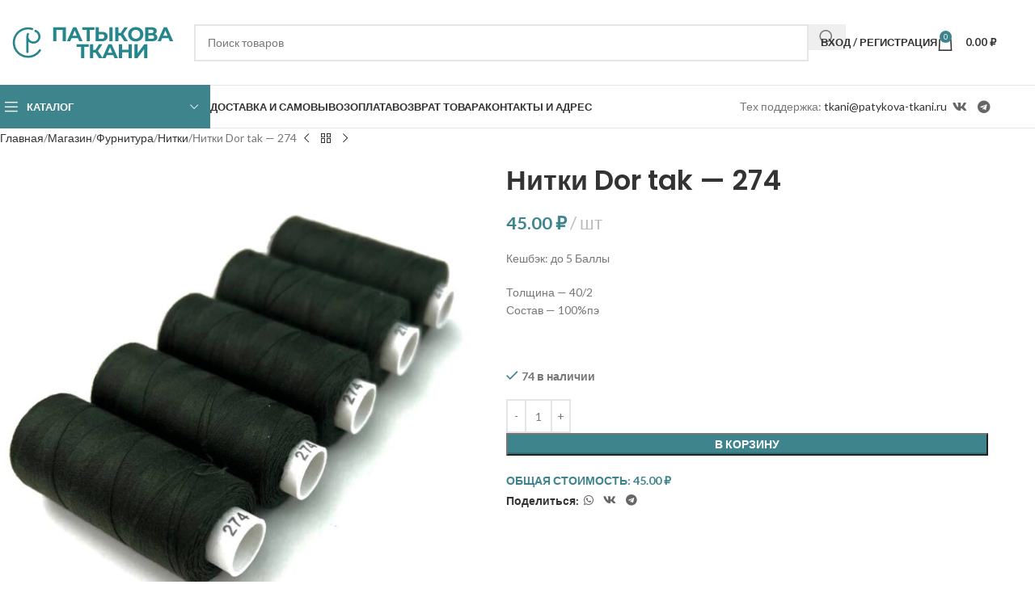

--- FILE ---
content_type: text/html; charset=UTF-8
request_url: https://patykova-tkani.ru/shop/furnitura/nitki/nitki-dor-tak-274/
body_size: 33355
content:
<!DOCTYPE html>
<html lang="ru-RU">
<head>
	<meta charset="UTF-8">
	<link rel="profile" href="https://gmpg.org/xfn/11">
	<link rel="pingback" href="https://patykova-tkani.ru/xmlrpc.php">

	<title>Нитки Dor tak &#8212; 274 &#8212; Элина Патыкова &#8212; Ткани</title>
<script type="text/template" id="tmpl-wcptp-total-price-template">
			<span class="price product-final-price">
			<span class="woocommerce-Price-amount amount">
				<span class="price-label">ОБЩАЯ СТОИМОСТЬ:</span>								<span class="amount">{{{ data.price }}}</span>&nbsp;<span class="currency woocommerce-Price-currencySymbol">{{{ data.currency }}}</span>							</span>
		</span>
		</script><meta name='robots' content='max-image-preview:large' />
	<style>img:is([sizes="auto" i], [sizes^="auto," i]) { contain-intrinsic-size: 3000px 1500px }</style>
	<script>window._wca = window._wca || [];</script>
<link rel='dns-prefetch' href='//stats.wp.com' />
<link rel='dns-prefetch' href='//fonts.googleapis.com' />
<link rel="alternate" type="application/rss+xml" title="Элина Патыкова - Ткани &raquo; Лента" href="https://patykova-tkani.ru/feed/" />
<link rel="alternate" type="application/rss+xml" title="Элина Патыкова - Ткани &raquo; Лента комментариев" href="https://patykova-tkani.ru/comments/feed/" />
<link rel="alternate" type="application/rss+xml" title="Элина Патыкова - Ткани &raquo; Лента комментариев к &laquo;Нитки Dor tak &#8212; 274&raquo;" href="https://patykova-tkani.ru/shop/furnitura/nitki/nitki-dor-tak-274/feed/" />
<link rel='stylesheet' id='wdp_cart-summary-css' href='https://patykova-tkani.ru/wp-content/plugins/advanced-dynamic-pricing-for-woocommerce/BaseVersion/assets/css/cart-summary.css?ver=4.10.1' type='text/css' media='all' />
<link rel='stylesheet' id='wp-block-library-css' href='https://patykova-tkani.ru/wp-includes/css/dist/block-library/style.min.css?ver=8eaed6c3cc3bb8c4497dcfc382e63944' type='text/css' media='all' />
<style id='safe-svg-svg-icon-style-inline-css' type='text/css'>
.safe-svg-cover{text-align:center}.safe-svg-cover .safe-svg-inside{display:inline-block;max-width:100%}.safe-svg-cover svg{fill:currentColor;height:100%;max-height:100%;max-width:100%;width:100%}

</style>
<style id='global-styles-inline-css' type='text/css'>
:root{--wp--preset--aspect-ratio--square: 1;--wp--preset--aspect-ratio--4-3: 4/3;--wp--preset--aspect-ratio--3-4: 3/4;--wp--preset--aspect-ratio--3-2: 3/2;--wp--preset--aspect-ratio--2-3: 2/3;--wp--preset--aspect-ratio--16-9: 16/9;--wp--preset--aspect-ratio--9-16: 9/16;--wp--preset--color--black: #000000;--wp--preset--color--cyan-bluish-gray: #abb8c3;--wp--preset--color--white: #ffffff;--wp--preset--color--pale-pink: #f78da7;--wp--preset--color--vivid-red: #cf2e2e;--wp--preset--color--luminous-vivid-orange: #ff6900;--wp--preset--color--luminous-vivid-amber: #fcb900;--wp--preset--color--light-green-cyan: #7bdcb5;--wp--preset--color--vivid-green-cyan: #00d084;--wp--preset--color--pale-cyan-blue: #8ed1fc;--wp--preset--color--vivid-cyan-blue: #0693e3;--wp--preset--color--vivid-purple: #9b51e0;--wp--preset--gradient--vivid-cyan-blue-to-vivid-purple: linear-gradient(135deg,rgba(6,147,227,1) 0%,rgb(155,81,224) 100%);--wp--preset--gradient--light-green-cyan-to-vivid-green-cyan: linear-gradient(135deg,rgb(122,220,180) 0%,rgb(0,208,130) 100%);--wp--preset--gradient--luminous-vivid-amber-to-luminous-vivid-orange: linear-gradient(135deg,rgba(252,185,0,1) 0%,rgba(255,105,0,1) 100%);--wp--preset--gradient--luminous-vivid-orange-to-vivid-red: linear-gradient(135deg,rgba(255,105,0,1) 0%,rgb(207,46,46) 100%);--wp--preset--gradient--very-light-gray-to-cyan-bluish-gray: linear-gradient(135deg,rgb(238,238,238) 0%,rgb(169,184,195) 100%);--wp--preset--gradient--cool-to-warm-spectrum: linear-gradient(135deg,rgb(74,234,220) 0%,rgb(151,120,209) 20%,rgb(207,42,186) 40%,rgb(238,44,130) 60%,rgb(251,105,98) 80%,rgb(254,248,76) 100%);--wp--preset--gradient--blush-light-purple: linear-gradient(135deg,rgb(255,206,236) 0%,rgb(152,150,240) 100%);--wp--preset--gradient--blush-bordeaux: linear-gradient(135deg,rgb(254,205,165) 0%,rgb(254,45,45) 50%,rgb(107,0,62) 100%);--wp--preset--gradient--luminous-dusk: linear-gradient(135deg,rgb(255,203,112) 0%,rgb(199,81,192) 50%,rgb(65,88,208) 100%);--wp--preset--gradient--pale-ocean: linear-gradient(135deg,rgb(255,245,203) 0%,rgb(182,227,212) 50%,rgb(51,167,181) 100%);--wp--preset--gradient--electric-grass: linear-gradient(135deg,rgb(202,248,128) 0%,rgb(113,206,126) 100%);--wp--preset--gradient--midnight: linear-gradient(135deg,rgb(2,3,129) 0%,rgb(40,116,252) 100%);--wp--preset--font-size--small: 13px;--wp--preset--font-size--medium: 20px;--wp--preset--font-size--large: 36px;--wp--preset--font-size--x-large: 42px;--wp--preset--spacing--20: 0.44rem;--wp--preset--spacing--30: 0.67rem;--wp--preset--spacing--40: 1rem;--wp--preset--spacing--50: 1.5rem;--wp--preset--spacing--60: 2.25rem;--wp--preset--spacing--70: 3.38rem;--wp--preset--spacing--80: 5.06rem;--wp--preset--shadow--natural: 6px 6px 9px rgba(0, 0, 0, 0.2);--wp--preset--shadow--deep: 12px 12px 50px rgba(0, 0, 0, 0.4);--wp--preset--shadow--sharp: 6px 6px 0px rgba(0, 0, 0, 0.2);--wp--preset--shadow--outlined: 6px 6px 0px -3px rgba(255, 255, 255, 1), 6px 6px rgba(0, 0, 0, 1);--wp--preset--shadow--crisp: 6px 6px 0px rgba(0, 0, 0, 1);}:where(body) { margin: 0; }.wp-site-blocks > .alignleft { float: left; margin-right: 2em; }.wp-site-blocks > .alignright { float: right; margin-left: 2em; }.wp-site-blocks > .aligncenter { justify-content: center; margin-left: auto; margin-right: auto; }:where(.is-layout-flex){gap: 0.5em;}:where(.is-layout-grid){gap: 0.5em;}.is-layout-flow > .alignleft{float: left;margin-inline-start: 0;margin-inline-end: 2em;}.is-layout-flow > .alignright{float: right;margin-inline-start: 2em;margin-inline-end: 0;}.is-layout-flow > .aligncenter{margin-left: auto !important;margin-right: auto !important;}.is-layout-constrained > .alignleft{float: left;margin-inline-start: 0;margin-inline-end: 2em;}.is-layout-constrained > .alignright{float: right;margin-inline-start: 2em;margin-inline-end: 0;}.is-layout-constrained > .aligncenter{margin-left: auto !important;margin-right: auto !important;}.is-layout-constrained > :where(:not(.alignleft):not(.alignright):not(.alignfull)){margin-left: auto !important;margin-right: auto !important;}body .is-layout-flex{display: flex;}.is-layout-flex{flex-wrap: wrap;align-items: center;}.is-layout-flex > :is(*, div){margin: 0;}body .is-layout-grid{display: grid;}.is-layout-grid > :is(*, div){margin: 0;}body{padding-top: 0px;padding-right: 0px;padding-bottom: 0px;padding-left: 0px;}a:where(:not(.wp-element-button)){text-decoration: none;}:root :where(.wp-element-button, .wp-block-button__link){background-color: #32373c;border-width: 0;color: #fff;font-family: inherit;font-size: inherit;line-height: inherit;padding: calc(0.667em + 2px) calc(1.333em + 2px);text-decoration: none;}.has-black-color{color: var(--wp--preset--color--black) !important;}.has-cyan-bluish-gray-color{color: var(--wp--preset--color--cyan-bluish-gray) !important;}.has-white-color{color: var(--wp--preset--color--white) !important;}.has-pale-pink-color{color: var(--wp--preset--color--pale-pink) !important;}.has-vivid-red-color{color: var(--wp--preset--color--vivid-red) !important;}.has-luminous-vivid-orange-color{color: var(--wp--preset--color--luminous-vivid-orange) !important;}.has-luminous-vivid-amber-color{color: var(--wp--preset--color--luminous-vivid-amber) !important;}.has-light-green-cyan-color{color: var(--wp--preset--color--light-green-cyan) !important;}.has-vivid-green-cyan-color{color: var(--wp--preset--color--vivid-green-cyan) !important;}.has-pale-cyan-blue-color{color: var(--wp--preset--color--pale-cyan-blue) !important;}.has-vivid-cyan-blue-color{color: var(--wp--preset--color--vivid-cyan-blue) !important;}.has-vivid-purple-color{color: var(--wp--preset--color--vivid-purple) !important;}.has-black-background-color{background-color: var(--wp--preset--color--black) !important;}.has-cyan-bluish-gray-background-color{background-color: var(--wp--preset--color--cyan-bluish-gray) !important;}.has-white-background-color{background-color: var(--wp--preset--color--white) !important;}.has-pale-pink-background-color{background-color: var(--wp--preset--color--pale-pink) !important;}.has-vivid-red-background-color{background-color: var(--wp--preset--color--vivid-red) !important;}.has-luminous-vivid-orange-background-color{background-color: var(--wp--preset--color--luminous-vivid-orange) !important;}.has-luminous-vivid-amber-background-color{background-color: var(--wp--preset--color--luminous-vivid-amber) !important;}.has-light-green-cyan-background-color{background-color: var(--wp--preset--color--light-green-cyan) !important;}.has-vivid-green-cyan-background-color{background-color: var(--wp--preset--color--vivid-green-cyan) !important;}.has-pale-cyan-blue-background-color{background-color: var(--wp--preset--color--pale-cyan-blue) !important;}.has-vivid-cyan-blue-background-color{background-color: var(--wp--preset--color--vivid-cyan-blue) !important;}.has-vivid-purple-background-color{background-color: var(--wp--preset--color--vivid-purple) !important;}.has-black-border-color{border-color: var(--wp--preset--color--black) !important;}.has-cyan-bluish-gray-border-color{border-color: var(--wp--preset--color--cyan-bluish-gray) !important;}.has-white-border-color{border-color: var(--wp--preset--color--white) !important;}.has-pale-pink-border-color{border-color: var(--wp--preset--color--pale-pink) !important;}.has-vivid-red-border-color{border-color: var(--wp--preset--color--vivid-red) !important;}.has-luminous-vivid-orange-border-color{border-color: var(--wp--preset--color--luminous-vivid-orange) !important;}.has-luminous-vivid-amber-border-color{border-color: var(--wp--preset--color--luminous-vivid-amber) !important;}.has-light-green-cyan-border-color{border-color: var(--wp--preset--color--light-green-cyan) !important;}.has-vivid-green-cyan-border-color{border-color: var(--wp--preset--color--vivid-green-cyan) !important;}.has-pale-cyan-blue-border-color{border-color: var(--wp--preset--color--pale-cyan-blue) !important;}.has-vivid-cyan-blue-border-color{border-color: var(--wp--preset--color--vivid-cyan-blue) !important;}.has-vivid-purple-border-color{border-color: var(--wp--preset--color--vivid-purple) !important;}.has-vivid-cyan-blue-to-vivid-purple-gradient-background{background: var(--wp--preset--gradient--vivid-cyan-blue-to-vivid-purple) !important;}.has-light-green-cyan-to-vivid-green-cyan-gradient-background{background: var(--wp--preset--gradient--light-green-cyan-to-vivid-green-cyan) !important;}.has-luminous-vivid-amber-to-luminous-vivid-orange-gradient-background{background: var(--wp--preset--gradient--luminous-vivid-amber-to-luminous-vivid-orange) !important;}.has-luminous-vivid-orange-to-vivid-red-gradient-background{background: var(--wp--preset--gradient--luminous-vivid-orange-to-vivid-red) !important;}.has-very-light-gray-to-cyan-bluish-gray-gradient-background{background: var(--wp--preset--gradient--very-light-gray-to-cyan-bluish-gray) !important;}.has-cool-to-warm-spectrum-gradient-background{background: var(--wp--preset--gradient--cool-to-warm-spectrum) !important;}.has-blush-light-purple-gradient-background{background: var(--wp--preset--gradient--blush-light-purple) !important;}.has-blush-bordeaux-gradient-background{background: var(--wp--preset--gradient--blush-bordeaux) !important;}.has-luminous-dusk-gradient-background{background: var(--wp--preset--gradient--luminous-dusk) !important;}.has-pale-ocean-gradient-background{background: var(--wp--preset--gradient--pale-ocean) !important;}.has-electric-grass-gradient-background{background: var(--wp--preset--gradient--electric-grass) !important;}.has-midnight-gradient-background{background: var(--wp--preset--gradient--midnight) !important;}.has-small-font-size{font-size: var(--wp--preset--font-size--small) !important;}.has-medium-font-size{font-size: var(--wp--preset--font-size--medium) !important;}.has-large-font-size{font-size: var(--wp--preset--font-size--large) !important;}.has-x-large-font-size{font-size: var(--wp--preset--font-size--x-large) !important;}
:where(.wp-block-post-template.is-layout-flex){gap: 1.25em;}:where(.wp-block-post-template.is-layout-grid){gap: 1.25em;}
:where(.wp-block-columns.is-layout-flex){gap: 2em;}:where(.wp-block-columns.is-layout-grid){gap: 2em;}
:root :where(.wp-block-pullquote){font-size: 1.5em;line-height: 1.6;}
</style>
<link rel='stylesheet' id='bonus-computy-style-css' href='https://patykova-tkani.ru/wp-content/plugins/bonus-for-woo/_inc/bonus-computy-style.css?ver=7.4.6' type='text/css' media='all' />
<style id='woocommerce-inline-inline-css' type='text/css'>
.woocommerce form .form-row .required { visibility: visible; }
</style>
<link rel='stylesheet' id='wc-russian-post-checkout-style-css' href='https://patykova-tkani.ru/wp-content/plugins/woodev-russian-post/assets/css/frontend/checkout.css?ver=1.2.5.2' type='text/css' media='all' />
<link rel='stylesheet' id='awcfe-frontend-css' href='https://patykova-tkani.ru/wp-content/plugins/checkout-field-editor-and-manager-for-woocommerce/assets/css/frontend.css?ver=2.3.3' type='text/css' media='all' />
<link rel='stylesheet' id='elementor-icons-css' href='https://patykova-tkani.ru/wp-content/plugins/elementor/assets/lib/eicons/css/elementor-icons.min.css?ver=5.43.0' type='text/css' media='all' />
<link rel='stylesheet' id='elementor-frontend-css' href='https://patykova-tkani.ru/wp-content/plugins/elementor/assets/css/frontend.min.css?ver=3.31.3' type='text/css' media='all' />
<link rel='stylesheet' id='elementor-post-8-css' href='https://patykova-tkani.ru/wp-content/uploads/elementor/css/post-8.css?ver=1763957905' type='text/css' media='all' />
<link rel='stylesheet' id='wd-style-base-css' href='https://patykova-tkani.ru/wp-content/themes/woodmart/css/parts/base.min.css?ver=8.2.7' type='text/css' media='all' />
<link rel='stylesheet' id='wd-helpers-wpb-elem-css' href='https://patykova-tkani.ru/wp-content/themes/woodmart/css/parts/helpers-wpb-elem.min.css?ver=8.2.7' type='text/css' media='all' />
<link rel='stylesheet' id='wd-revolution-slider-css' href='https://patykova-tkani.ru/wp-content/themes/woodmart/css/parts/int-rev-slider.min.css?ver=8.2.7' type='text/css' media='all' />
<link rel='stylesheet' id='wd-elementor-base-css' href='https://patykova-tkani.ru/wp-content/themes/woodmart/css/parts/int-elem-base.min.css?ver=8.2.7' type='text/css' media='all' />
<link rel='stylesheet' id='wd-int-wordfence-css' href='https://patykova-tkani.ru/wp-content/themes/woodmart/css/parts/int-wordfence.min.css?ver=8.2.7' type='text/css' media='all' />
<link rel='stylesheet' id='wd-woocommerce-base-css' href='https://patykova-tkani.ru/wp-content/themes/woodmart/css/parts/woocommerce-base.min.css?ver=8.2.7' type='text/css' media='all' />
<link rel='stylesheet' id='wd-mod-star-rating-css' href='https://patykova-tkani.ru/wp-content/themes/woodmart/css/parts/mod-star-rating.min.css?ver=8.2.7' type='text/css' media='all' />
<link rel='stylesheet' id='wd-woocommerce-block-notices-css' href='https://patykova-tkani.ru/wp-content/themes/woodmart/css/parts/woo-mod-block-notices.min.css?ver=8.2.7' type='text/css' media='all' />
<link rel='stylesheet' id='wd-woo-mod-quantity-css' href='https://patykova-tkani.ru/wp-content/themes/woodmart/css/parts/woo-mod-quantity.min.css?ver=8.2.7' type='text/css' media='all' />
<link rel='stylesheet' id='wd-woo-single-prod-el-base-css' href='https://patykova-tkani.ru/wp-content/themes/woodmart/css/parts/woo-single-prod-el-base.min.css?ver=8.2.7' type='text/css' media='all' />
<link rel='stylesheet' id='wd-woo-mod-stock-status-css' href='https://patykova-tkani.ru/wp-content/themes/woodmart/css/parts/woo-mod-stock-status.min.css?ver=8.2.7' type='text/css' media='all' />
<link rel='stylesheet' id='wd-woo-mod-shop-attributes-css' href='https://patykova-tkani.ru/wp-content/themes/woodmart/css/parts/woo-mod-shop-attributes.min.css?ver=8.2.7' type='text/css' media='all' />
<link rel='stylesheet' id='wd-wp-blocks-css' href='https://patykova-tkani.ru/wp-content/themes/woodmart/css/parts/wp-blocks.min.css?ver=8.2.7' type='text/css' media='all' />
<link rel='stylesheet' id='child-style-css' href='https://patykova-tkani.ru/wp-content/themes/woodmart-child/style.css?ver=8.2.7' type='text/css' media='all' />
<link rel='stylesheet' id='wd-header-base-css' href='https://patykova-tkani.ru/wp-content/themes/woodmart/css/parts/header-base.min.css?ver=8.2.7' type='text/css' media='all' />
<link rel='stylesheet' id='wd-mod-tools-css' href='https://patykova-tkani.ru/wp-content/themes/woodmart/css/parts/mod-tools.min.css?ver=8.2.7' type='text/css' media='all' />
<link rel='stylesheet' id='wd-header-elements-base-css' href='https://patykova-tkani.ru/wp-content/themes/woodmart/css/parts/header-el-base.min.css?ver=8.2.7' type='text/css' media='all' />
<link rel='stylesheet' id='wd-social-icons-css' href='https://patykova-tkani.ru/wp-content/themes/woodmart/css/parts/el-social-icons.min.css?ver=8.2.7' type='text/css' media='all' />
<link rel='stylesheet' id='wd-header-search-css' href='https://patykova-tkani.ru/wp-content/themes/woodmart/css/parts/header-el-search.min.css?ver=8.2.7' type='text/css' media='all' />
<link rel='stylesheet' id='wd-header-search-form-css' href='https://patykova-tkani.ru/wp-content/themes/woodmart/css/parts/header-el-search-form.min.css?ver=8.2.7' type='text/css' media='all' />
<link rel='stylesheet' id='wd-wd-search-form-css' href='https://patykova-tkani.ru/wp-content/themes/woodmart/css/parts/wd-search-form.min.css?ver=8.2.7' type='text/css' media='all' />
<link rel='stylesheet' id='wd-wd-search-results-css' href='https://patykova-tkani.ru/wp-content/themes/woodmart/css/parts/wd-search-results.min.css?ver=8.2.7' type='text/css' media='all' />
<link rel='stylesheet' id='wd-wd-search-dropdown-css' href='https://patykova-tkani.ru/wp-content/themes/woodmart/css/parts/wd-search-dropdown.min.css?ver=8.2.7' type='text/css' media='all' />
<link rel='stylesheet' id='wd-woo-mod-login-form-css' href='https://patykova-tkani.ru/wp-content/themes/woodmart/css/parts/woo-mod-login-form.min.css?ver=8.2.7' type='text/css' media='all' />
<link rel='stylesheet' id='wd-header-my-account-css' href='https://patykova-tkani.ru/wp-content/themes/woodmart/css/parts/header-el-my-account.min.css?ver=8.2.7' type='text/css' media='all' />
<link rel='stylesheet' id='wd-header-cart-side-css' href='https://patykova-tkani.ru/wp-content/themes/woodmart/css/parts/header-el-cart-side.min.css?ver=8.2.7' type='text/css' media='all' />
<link rel='stylesheet' id='wd-header-cart-css' href='https://patykova-tkani.ru/wp-content/themes/woodmart/css/parts/header-el-cart.min.css?ver=8.2.7' type='text/css' media='all' />
<link rel='stylesheet' id='wd-widget-shopping-cart-css' href='https://patykova-tkani.ru/wp-content/themes/woodmart/css/parts/woo-widget-shopping-cart.min.css?ver=8.2.7' type='text/css' media='all' />
<link rel='stylesheet' id='wd-widget-product-list-css' href='https://patykova-tkani.ru/wp-content/themes/woodmart/css/parts/woo-widget-product-list.min.css?ver=8.2.7' type='text/css' media='all' />
<link rel='stylesheet' id='wd-header-mobile-nav-dropdown-css' href='https://patykova-tkani.ru/wp-content/themes/woodmart/css/parts/header-el-mobile-nav-dropdown.min.css?ver=8.2.7' type='text/css' media='all' />
<link rel='stylesheet' id='wd-header-categories-nav-css' href='https://patykova-tkani.ru/wp-content/themes/woodmart/css/parts/header-el-category-nav.min.css?ver=8.2.7' type='text/css' media='all' />
<link rel='stylesheet' id='wd-mod-nav-vertical-css' href='https://patykova-tkani.ru/wp-content/themes/woodmart/css/parts/mod-nav-vertical.min.css?ver=8.2.7' type='text/css' media='all' />
<link rel='stylesheet' id='wd-mod-nav-vertical-design-default-css' href='https://patykova-tkani.ru/wp-content/themes/woodmart/css/parts/mod-nav-vertical-design-default.min.css?ver=8.2.7' type='text/css' media='all' />
<link rel='stylesheet' id='wd-woo-single-prod-predefined-css' href='https://patykova-tkani.ru/wp-content/themes/woodmart/css/parts/woo-single-prod-predefined.min.css?ver=8.2.7' type='text/css' media='all' />
<link rel='stylesheet' id='wd-woo-single-prod-and-quick-view-predefined-css' href='https://patykova-tkani.ru/wp-content/themes/woodmart/css/parts/woo-single-prod-and-quick-view-predefined.min.css?ver=8.2.7' type='text/css' media='all' />
<link rel='stylesheet' id='wd-woo-single-prod-el-tabs-predefined-css' href='https://patykova-tkani.ru/wp-content/themes/woodmart/css/parts/woo-single-prod-el-tabs-predefined.min.css?ver=8.2.7' type='text/css' media='all' />
<link rel='stylesheet' id='wd-woo-single-prod-el-navigation-css' href='https://patykova-tkani.ru/wp-content/themes/woodmart/css/parts/woo-single-prod-el-navigation.min.css?ver=8.2.7' type='text/css' media='all' />
<link rel='stylesheet' id='wd-woo-single-prod-el-gallery-css' href='https://patykova-tkani.ru/wp-content/themes/woodmart/css/parts/woo-single-prod-el-gallery.min.css?ver=8.2.7' type='text/css' media='all' />
<link rel='stylesheet' id='wd-swiper-css' href='https://patykova-tkani.ru/wp-content/themes/woodmart/css/parts/lib-swiper.min.css?ver=8.2.7' type='text/css' media='all' />
<link rel='stylesheet' id='wd-swiper-arrows-css' href='https://patykova-tkani.ru/wp-content/themes/woodmart/css/parts/lib-swiper-arrows.min.css?ver=8.2.7' type='text/css' media='all' />
<link rel='stylesheet' id='wd-photoswipe-css' href='https://patykova-tkani.ru/wp-content/themes/woodmart/css/parts/lib-photoswipe.min.css?ver=8.2.7' type='text/css' media='all' />
<link rel='stylesheet' id='wd-tabs-css' href='https://patykova-tkani.ru/wp-content/themes/woodmart/css/parts/el-tabs.min.css?ver=8.2.7' type='text/css' media='all' />
<link rel='stylesheet' id='wd-woo-single-prod-el-tabs-opt-layout-tabs-css' href='https://patykova-tkani.ru/wp-content/themes/woodmart/css/parts/woo-single-prod-el-tabs-opt-layout-tabs.min.css?ver=8.2.7' type='text/css' media='all' />
<link rel='stylesheet' id='wd-accordion-css' href='https://patykova-tkani.ru/wp-content/themes/woodmart/css/parts/el-accordion.min.css?ver=8.2.7' type='text/css' media='all' />
<link rel='stylesheet' id='wd-accordion-elem-wpb-css' href='https://patykova-tkani.ru/wp-content/themes/woodmart/css/parts/el-accordion-wpb-elem.min.css?ver=8.2.7' type='text/css' media='all' />
<link rel='stylesheet' id='wd-woo-single-prod-el-reviews-css' href='https://patykova-tkani.ru/wp-content/themes/woodmart/css/parts/woo-single-prod-el-reviews.min.css?ver=8.2.7' type='text/css' media='all' />
<link rel='stylesheet' id='wd-woo-single-prod-el-reviews-style-1-css' href='https://patykova-tkani.ru/wp-content/themes/woodmart/css/parts/woo-single-prod-el-reviews-style-1.min.css?ver=8.2.7' type='text/css' media='all' />
<link rel='stylesheet' id='wd-post-types-mod-comments-css' href='https://patykova-tkani.ru/wp-content/themes/woodmart/css/parts/post-types-mod-comments.min.css?ver=8.2.7' type='text/css' media='all' />
<link rel='stylesheet' id='wd-product-loop-css' href='https://patykova-tkani.ru/wp-content/themes/woodmart/css/parts/woo-product-loop.min.css?ver=8.2.7' type='text/css' media='all' />
<link rel='stylesheet' id='wd-product-loop-base-css' href='https://patykova-tkani.ru/wp-content/themes/woodmart/css/parts/woo-product-loop-base.min.css?ver=8.2.7' type='text/css' media='all' />
<link rel='stylesheet' id='wd-woo-mod-add-btn-replace-css' href='https://patykova-tkani.ru/wp-content/themes/woodmart/css/parts/woo-mod-add-btn-replace.min.css?ver=8.2.7' type='text/css' media='all' />
<link rel='stylesheet' id='wd-woo-mod-swatches-base-css' href='https://patykova-tkani.ru/wp-content/themes/woodmart/css/parts/woo-mod-swatches-base.min.css?ver=8.2.7' type='text/css' media='all' />
<link rel='stylesheet' id='wd-mod-more-description-css' href='https://patykova-tkani.ru/wp-content/themes/woodmart/css/parts/mod-more-description.min.css?ver=8.2.7' type='text/css' media='all' />
<link rel='stylesheet' id='wd-mfp-popup-css' href='https://patykova-tkani.ru/wp-content/themes/woodmart/css/parts/lib-magnific-popup.min.css?ver=8.2.7' type='text/css' media='all' />
<link rel='stylesheet' id='wd-swiper-pagin-css' href='https://patykova-tkani.ru/wp-content/themes/woodmart/css/parts/lib-swiper-pagin.min.css?ver=8.2.7' type='text/css' media='all' />
<link rel='stylesheet' id='wd-widget-collapse-css' href='https://patykova-tkani.ru/wp-content/themes/woodmart/css/parts/opt-widget-collapse.min.css?ver=8.2.7' type='text/css' media='all' />
<link rel='stylesheet' id='wd-footer-base-css' href='https://patykova-tkani.ru/wp-content/themes/woodmart/css/parts/footer-base.min.css?ver=8.2.7' type='text/css' media='all' />
<link rel='stylesheet' id='wd-text-block-css' href='https://patykova-tkani.ru/wp-content/themes/woodmart/css/parts/el-text-block.min.css?ver=8.2.7' type='text/css' media='all' />
<link rel='stylesheet' id='wd-scroll-top-css' href='https://patykova-tkani.ru/wp-content/themes/woodmart/css/parts/opt-scrolltotop.min.css?ver=8.2.7' type='text/css' media='all' />
<link rel='stylesheet' id='wd-header-my-account-sidebar-css' href='https://patykova-tkani.ru/wp-content/themes/woodmart/css/parts/header-el-my-account-sidebar.min.css?ver=8.2.7' type='text/css' media='all' />
<link rel='stylesheet' id='wd-cookies-popup-css' href='https://patykova-tkani.ru/wp-content/themes/woodmart/css/parts/opt-cookies.min.css?ver=8.2.7' type='text/css' media='all' />
<link rel='stylesheet' id='wd-bottom-toolbar-css' href='https://patykova-tkani.ru/wp-content/themes/woodmart/css/parts/opt-bottom-toolbar.min.css?ver=8.2.7' type='text/css' media='all' />
<link rel='stylesheet' id='xts-style-theme_settings_default-css' href='https://patykova-tkani.ru/wp-content/uploads/2025/12/xts-theme_settings_default-1765798649.css?ver=8.2.7' type='text/css' media='all' />
<link rel='stylesheet' id='xts-google-fonts-css' href='https://fonts.googleapis.com/css?family=Lato%3A400%2C700%7CPoppins%3A400%2C600%2C500&#038;ver=8.2.7' type='text/css' media='all' />
<link rel='stylesheet' id='elementor-gf-local-roboto-css' href='https://patykova-tkani.ru/wp-content/uploads/elementor/google-fonts/css/roboto.css?ver=1742469549' type='text/css' media='all' />
<link rel='stylesheet' id='elementor-gf-local-robotoslab-css' href='https://patykova-tkani.ru/wp-content/uploads/elementor/google-fonts/css/robotoslab.css?ver=1742469516' type='text/css' media='all' />
<link rel='stylesheet' id='wdp_pricing-table-css' href='https://patykova-tkani.ru/wp-content/plugins/advanced-dynamic-pricing-for-woocommerce/BaseVersion/assets/css/pricing-table.css?ver=4.10.1' type='text/css' media='all' />
<link rel='stylesheet' id='wdp_deals-table-css' href='https://patykova-tkani.ru/wp-content/plugins/advanced-dynamic-pricing-for-woocommerce/BaseVersion/assets/css/deals-table.css?ver=4.10.1' type='text/css' media='all' />
<script type="text/template" id="tmpl-variation-template">
	<div class="woocommerce-variation-description">{{{ data.variation.variation_description }}}</div>
	<div class="woocommerce-variation-price">{{{ data.variation.price_html }}}</div>
	<div class="woocommerce-variation-availability">{{{ data.variation.availability_html }}}</div>
</script>
<script type="text/template" id="tmpl-unavailable-variation-template">
	<p role="alert">Этот товар недоступен. Пожалуйста, выберите другую комбинацию.</p>
</script>
<script type="text/javascript" src="https://patykova-tkani.ru/wp-includes/js/jquery/jquery.min.js?ver=3.7.1" id="jquery-core-js"></script>
<script type="text/javascript" src="https://patykova-tkani.ru/wp-includes/js/jquery/jquery-migrate.min.js?ver=3.4.1" id="jquery-migrate-js"></script>
<script type="text/javascript" src="https://patykova-tkani.ru/wp-includes/js/underscore.min.js?ver=1.13.7" id="underscore-js"></script>
<script type="text/javascript" id="wp-util-js-extra">
/* <![CDATA[ */
var _wpUtilSettings = {"ajax":{"url":"\/wp-admin\/admin-ajax.php"}};
/* ]]> */
</script>
<script type="text/javascript" src="https://patykova-tkani.ru/wp-includes/js/wp-util.min.js?ver=8eaed6c3cc3bb8c4497dcfc382e63944" id="wp-util-js"></script>
<script type="text/javascript" src="https://patykova-tkani.ru/wp-content/plugins/woocommerce/assets/js/jquery-blockui/jquery.blockUI.min.js?ver=2.7.0-wc.10.1.2" id="jquery-blockui-js" data-wp-strategy="defer"></script>
<script type="text/javascript" id="wc-add-to-cart-js-extra">
/* <![CDATA[ */
var wc_add_to_cart_params = {"ajax_url":"\/wp-admin\/admin-ajax.php","wc_ajax_url":"\/?wc-ajax=%%endpoint%%","i18n_view_cart":"\u041f\u0440\u043e\u0441\u043c\u043e\u0442\u0440 \u043a\u043e\u0440\u0437\u0438\u043d\u044b","cart_url":"https:\/\/patykova-tkani.ru\/checkout1\/","is_cart":"","cart_redirect_after_add":"no"};
/* ]]> */
</script>
<script type="text/javascript" src="https://patykova-tkani.ru/wp-content/plugins/woocommerce/assets/js/frontend/add-to-cart.min.js?ver=10.1.2" id="wc-add-to-cart-js" defer="defer" data-wp-strategy="defer"></script>
<script type="text/javascript" src="https://patykova-tkani.ru/wp-content/plugins/woocommerce/assets/js/zoom/jquery.zoom.min.js?ver=1.7.21-wc.10.1.2" id="zoom-js" defer="defer" data-wp-strategy="defer"></script>
<script type="text/javascript" id="wc-single-product-js-extra">
/* <![CDATA[ */
var wc_single_product_params = {"i18n_required_rating_text":"\u041f\u043e\u0436\u0430\u043b\u0443\u0439\u0441\u0442\u0430, \u043f\u043e\u0441\u0442\u0430\u0432\u044c\u0442\u0435 \u043e\u0446\u0435\u043d\u043a\u0443","i18n_rating_options":["1 \u0438\u0437 5 \u0437\u0432\u0451\u0437\u0434","2 \u0438\u0437 5 \u0437\u0432\u0451\u0437\u0434","3 \u0438\u0437 5 \u0437\u0432\u0451\u0437\u0434","4 \u0438\u0437 5 \u0437\u0432\u0451\u0437\u0434","5 \u0438\u0437 5 \u0437\u0432\u0451\u0437\u0434"],"i18n_product_gallery_trigger_text":"\u041f\u0440\u043e\u0441\u043c\u043e\u0442\u0440 \u0433\u0430\u043b\u0435\u0440\u0435\u0438 \u0438\u0437\u043e\u0431\u0440\u0430\u0436\u0435\u043d\u0438\u0439 \u0432 \u043f\u043e\u043b\u043d\u043e\u044d\u043a\u0440\u0430\u043d\u043d\u043e\u043c \u0440\u0435\u0436\u0438\u043c\u0435","review_rating_required":"yes","flexslider":{"rtl":false,"animation":"slide","smoothHeight":true,"directionNav":false,"controlNav":"thumbnails","slideshow":false,"animationSpeed":500,"animationLoop":false,"allowOneSlide":false},"zoom_enabled":"","zoom_options":[],"photoswipe_enabled":"","photoswipe_options":{"shareEl":false,"closeOnScroll":false,"history":false,"hideAnimationDuration":0,"showAnimationDuration":0},"flexslider_enabled":""};
/* ]]> */
</script>
<script type="text/javascript" src="https://patykova-tkani.ru/wp-content/plugins/woocommerce/assets/js/frontend/single-product.min.js?ver=10.1.2" id="wc-single-product-js" defer="defer" data-wp-strategy="defer"></script>
<script type="text/javascript" src="https://patykova-tkani.ru/wp-content/plugins/woocommerce/assets/js/js-cookie/js.cookie.min.js?ver=2.1.4-wc.10.1.2" id="js-cookie-js" defer="defer" data-wp-strategy="defer"></script>
<script type="text/javascript" id="woocommerce-js-extra">
/* <![CDATA[ */
var woocommerce_params = {"ajax_url":"\/wp-admin\/admin-ajax.php","wc_ajax_url":"\/?wc-ajax=%%endpoint%%","i18n_password_show":"\u041f\u043e\u043a\u0430\u0437\u0430\u0442\u044c \u043f\u0430\u0440\u043e\u043b\u044c","i18n_password_hide":"\u0421\u043a\u0440\u044b\u0442\u044c \u043f\u0430\u0440\u043e\u043b\u044c"};
/* ]]> */
</script>
<script type="text/javascript" src="https://patykova-tkani.ru/wp-content/plugins/woocommerce/assets/js/frontend/woocommerce.min.js?ver=10.1.2" id="woocommerce-js" defer="defer" data-wp-strategy="defer"></script>
<script type="text/javascript" src="https://stats.wp.com/s-202603.js" id="woocommerce-analytics-js" defer="defer" data-wp-strategy="defer"></script>
<script type="text/javascript" src="https://patykova-tkani.ru/wp-content/plugins/decimal-product-quantity-for-woocommerce/includes/woodecimalproduct.js?ver=8eaed6c3cc3bb8c4497dcfc382e63944" id="woodecimalproduct-js"></script>
<script type="text/javascript" src="https://patykova-tkani.ru/wp-content/themes/woodmart/js/libs/device.min.js?ver=8.2.7" id="wd-device-library-js"></script>
<script type="text/javascript" src="https://patykova-tkani.ru/wp-content/themes/woodmart/js/scripts/global/scrollBar.min.js?ver=8.2.7" id="wd-scrollbar-js"></script>
<link rel="https://api.w.org/" href="https://patykova-tkani.ru/wp-json/" /><link rel="alternate" title="JSON" type="application/json" href="https://patykova-tkani.ru/wp-json/wp/v2/product/9710" /><link rel="EditURI" type="application/rsd+xml" title="RSD" href="https://patykova-tkani.ru/xmlrpc.php?rsd" />

<link rel="canonical" href="https://patykova-tkani.ru/shop/furnitura/nitki/nitki-dor-tak-274/" />
<link rel='shortlink' href='https://patykova-tkani.ru/?p=9710' />
<link rel="alternate" title="oEmbed (JSON)" type="application/json+oembed" href="https://patykova-tkani.ru/wp-json/oembed/1.0/embed?url=https%3A%2F%2Fpatykova-tkani.ru%2Fshop%2Ffurnitura%2Fnitki%2Fnitki-dor-tak-274%2F" />
<link rel="alternate" title="oEmbed (XML)" type="text/xml+oembed" href="https://patykova-tkani.ru/wp-json/oembed/1.0/embed?url=https%3A%2F%2Fpatykova-tkani.ru%2Fshop%2Ffurnitura%2Fnitki%2Fnitki-dor-tak-274%2F&#038;format=xml" />
	<style>img#wpstats{display:none}</style>
		<meta name="theme-color" content="rgb(62,132,141)">					<meta name="viewport" content="width=device-width, initial-scale=1.0, maximum-scale=1.0, user-scalable=no">
										<noscript><style>.woocommerce-product-gallery{ opacity: 1 !important; }</style></noscript>
	<meta name="generator" content="Elementor 3.31.3; features: additional_custom_breakpoints, e_element_cache; settings: css_print_method-external, google_font-enabled, font_display-swap">
<style type="text/css">.recentcomments a{display:inline !important;padding:0 !important;margin:0 !important;}</style>        <style type="text/css">
            .wdp_bulk_table_content .wdp_pricing_table_caption { color: #6d6d6d ! important} .wdp_bulk_table_content table thead td { color: #6d6d6d ! important} .wdp_bulk_table_content table thead td { background-color: #efefef ! important} .wdp_bulk_table_content table thead td { higlight_background_color-color: #efefef ! important} .wdp_bulk_table_content table thead td { higlight_text_color: #6d6d6d ! important} .wdp_bulk_table_content table tbody td { color: #6d6d6d ! important} .wdp_bulk_table_content table tbody td { background-color: #ffffff ! important} .wdp_bulk_table_content .wdp_pricing_table_footer { color: #6d6d6d ! important}        </style>
        <!-- Yandex.Metrika counter by Yandex Metrica Plugin -->
<script type="text/javascript" >
    (function(m,e,t,r,i,k,a){m[i]=m[i]||function(){(m[i].a=m[i].a||[]).push(arguments)};
        m[i].l=1*new Date();k=e.createElement(t),a=e.getElementsByTagName(t)[0],k.async=1,k.src=r,a.parentNode.insertBefore(k,a)})
    (window, document, "script", "https://mc.yandex.ru/metrika/tag.js", "ym");

    ym(92774043, "init", {
        id:92774043,
        clickmap:true,
        trackLinks:true,
        accurateTrackBounce:false,
        webvisor:true,
	            ecommerce: "dataLayer"
	        });
</script>
<noscript><div><img src="https://mc.yandex.ru/watch/92774043" style="position:absolute; left:-9999px;" alt="" /></div></noscript>
<!-- /Yandex.Metrika counter -->
			<style>
				.e-con.e-parent:nth-of-type(n+4):not(.e-lazyloaded):not(.e-no-lazyload),
				.e-con.e-parent:nth-of-type(n+4):not(.e-lazyloaded):not(.e-no-lazyload) * {
					background-image: none !important;
				}
				@media screen and (max-height: 1024px) {
					.e-con.e-parent:nth-of-type(n+3):not(.e-lazyloaded):not(.e-no-lazyload),
					.e-con.e-parent:nth-of-type(n+3):not(.e-lazyloaded):not(.e-no-lazyload) * {
						background-image: none !important;
					}
				}
				@media screen and (max-height: 640px) {
					.e-con.e-parent:nth-of-type(n+2):not(.e-lazyloaded):not(.e-no-lazyload),
					.e-con.e-parent:nth-of-type(n+2):not(.e-lazyloaded):not(.e-no-lazyload) * {
						background-image: none !important;
					}
				}
			</style>
			<meta name="generator" content="Powered by Slider Revolution 6.7.35 - responsive, Mobile-Friendly Slider Plugin for WordPress with comfortable drag and drop interface." />
<link rel="icon" href="https://patykova-tkani.ru/wp-content/uploads/2023/04/cropped-logo_na_sayt-1-32x32.png" sizes="32x32" />
<link rel="icon" href="https://patykova-tkani.ru/wp-content/uploads/2023/04/cropped-logo_na_sayt-1-192x192.png" sizes="192x192" />
<link rel="apple-touch-icon" href="https://patykova-tkani.ru/wp-content/uploads/2023/04/cropped-logo_na_sayt-1-180x180.png" />
<meta name="msapplication-TileImage" content="https://patykova-tkani.ru/wp-content/uploads/2023/04/cropped-logo_na_sayt-1-270x270.png" />
<script data-jetpack-boost="ignore">function setREVStartSize(e){
			//window.requestAnimationFrame(function() {
				window.RSIW = window.RSIW===undefined ? window.innerWidth : window.RSIW;
				window.RSIH = window.RSIH===undefined ? window.innerHeight : window.RSIH;
				try {
					var pw = document.getElementById(e.c).parentNode.offsetWidth,
						newh;
					pw = pw===0 || isNaN(pw) || (e.l=="fullwidth" || e.layout=="fullwidth") ? window.RSIW : pw;
					e.tabw = e.tabw===undefined ? 0 : parseInt(e.tabw);
					e.thumbw = e.thumbw===undefined ? 0 : parseInt(e.thumbw);
					e.tabh = e.tabh===undefined ? 0 : parseInt(e.tabh);
					e.thumbh = e.thumbh===undefined ? 0 : parseInt(e.thumbh);
					e.tabhide = e.tabhide===undefined ? 0 : parseInt(e.tabhide);
					e.thumbhide = e.thumbhide===undefined ? 0 : parseInt(e.thumbhide);
					e.mh = e.mh===undefined || e.mh=="" || e.mh==="auto" ? 0 : parseInt(e.mh,0);
					if(e.layout==="fullscreen" || e.l==="fullscreen")
						newh = Math.max(e.mh,window.RSIH);
					else{
						e.gw = Array.isArray(e.gw) ? e.gw : [e.gw];
						for (var i in e.rl) if (e.gw[i]===undefined || e.gw[i]===0) e.gw[i] = e.gw[i-1];
						e.gh = e.el===undefined || e.el==="" || (Array.isArray(e.el) && e.el.length==0)? e.gh : e.el;
						e.gh = Array.isArray(e.gh) ? e.gh : [e.gh];
						for (var i in e.rl) if (e.gh[i]===undefined || e.gh[i]===0) e.gh[i] = e.gh[i-1];
											
						var nl = new Array(e.rl.length),
							ix = 0,
							sl;
						e.tabw = e.tabhide>=pw ? 0 : e.tabw;
						e.thumbw = e.thumbhide>=pw ? 0 : e.thumbw;
						e.tabh = e.tabhide>=pw ? 0 : e.tabh;
						e.thumbh = e.thumbhide>=pw ? 0 : e.thumbh;
						for (var i in e.rl) nl[i] = e.rl[i]<window.RSIW ? 0 : e.rl[i];
						sl = nl[0];
						for (var i in nl) if (sl>nl[i] && nl[i]>0) { sl = nl[i]; ix=i;}
						var m = pw>(e.gw[ix]+e.tabw+e.thumbw) ? 1 : (pw-(e.tabw+e.thumbw)) / (e.gw[ix]);
						newh =  (e.gh[ix] * m) + (e.tabh + e.thumbh);
					}
					var el = document.getElementById(e.c);
					if (el!==null && el) el.style.height = newh+"px";
					el = document.getElementById(e.c+"_wrapper");
					if (el!==null && el) {
						el.style.height = newh+"px";
						el.style.display = "block";
					}
				} catch(e){
					console.log("Failure at Presize of Slider:" + e)
				}
			//});
		  };</script>
<style>
		
		</style>			<style id="wd-style-header_153799-css" data-type="wd-style-header_153799">
				:root{
	--wd-top-bar-h: .00001px;
	--wd-top-bar-sm-h: .00001px;
	--wd-top-bar-sticky-h: .00001px;
	--wd-top-bar-brd-w: .00001px;

	--wd-header-general-h: 105px;
	--wd-header-general-sm-h: 60px;
	--wd-header-general-sticky-h: .00001px;
	--wd-header-general-brd-w: 1px;

	--wd-header-bottom-h: 52px;
	--wd-header-bottom-sm-h: .00001px;
	--wd-header-bottom-sticky-h: .00001px;
	--wd-header-bottom-brd-w: 1px;

	--wd-header-clone-h: 60px;

	--wd-header-brd-w: calc(var(--wd-top-bar-brd-w) + var(--wd-header-general-brd-w) + var(--wd-header-bottom-brd-w));
	--wd-header-h: calc(var(--wd-top-bar-h) + var(--wd-header-general-h) + var(--wd-header-bottom-h) + var(--wd-header-brd-w));
	--wd-header-sticky-h: calc(var(--wd-top-bar-sticky-h) + var(--wd-header-general-sticky-h) + var(--wd-header-bottom-sticky-h) + var(--wd-header-clone-h) + var(--wd-header-brd-w));
	--wd-header-sm-h: calc(var(--wd-top-bar-sm-h) + var(--wd-header-general-sm-h) + var(--wd-header-bottom-sm-h) + var(--wd-header-brd-w));
}




:root:has(.whb-general-header.whb-border-boxed) {
	--wd-header-general-brd-w: .00001px;
}

@media (max-width: 1024px) {
:root:has(.whb-general-header.whb-hidden-mobile) {
	--wd-header-general-brd-w: .00001px;
}
}

:root:has(.whb-header-bottom.whb-border-boxed) {
	--wd-header-bottom-brd-w: .00001px;
}

@media (max-width: 1024px) {
:root:has(.whb-header-bottom.whb-hidden-mobile) {
	--wd-header-bottom-brd-w: .00001px;
}
}

.whb-header-bottom .wd-dropdown {
	margin-top: 6px;
}

.whb-header-bottom .wd-dropdown:after {
	height: 16px;
}


.whb-clone.whb-sticked .wd-dropdown:not(.sub-sub-menu) {
	margin-top: 10px;
}

.whb-clone.whb-sticked .wd-dropdown:not(.sub-sub-menu):after {
	height: 20px;
}

		
.whb-top-bar {
	background-color: rgba(131, 183, 53, 1);
}

.whb-general-header {
	border-color: rgba(232, 232, 232, 1);border-bottom-width: 1px;border-bottom-style: solid;
}

.whb-header-bottom {
	border-color: rgba(232, 232, 232, 1);border-bottom-width: 1px;border-bottom-style: solid;
}
			</style>
			</head>

<body class="wp-singular product-template-default single single-product postid-9710 wp-theme-woodmart wp-child-theme-woodmart-child theme-woodmart woocommerce woocommerce-page woocommerce-no-js wrapper-full-width  categories-accordion-on woodmart-ajax-shop-on sticky-toolbar-on elementor-default elementor-kit-8">
			<script type="text/javascript" id="wd-flicker-fix">// Flicker fix.</script>	
	
	<div class="website-wrapper">
									<header class="whb-header whb-header_153799 whb-sticky-shadow whb-scroll-slide whb-sticky-clone whb-hide-on-scroll">
					<div class="whb-main-header">
	
<div class="whb-row whb-top-bar whb-not-sticky-row whb-with-bg whb-without-border whb-color-light whb-hidden-desktop whb-hidden-mobile whb-flex-flex-middle">
	<div class="container">
		<div class="whb-flex-row whb-top-bar-inner">
			<div class="whb-column whb-col-left whb-column5 whb-visible-lg whb-empty-column">
	</div>
<div class="whb-column whb-col-center whb-column6 whb-visible-lg whb-empty-column">
	</div>
<div class="whb-column whb-col-right whb-column7 whb-visible-lg">
	<div class="wd-header-divider wd-full-height whb-aik22afewdiur23h71ba"></div>

<div class="wd-header-nav wd-header-secondary-nav whb-qyxd33agi52wruenrb9t text-right wd-full-height" role="navigation" aria-label="Secondary navigation">
	<ul id="menu-top-bar-right" class="menu wd-nav wd-nav-secondary wd-style-bordered wd-gap-s"><li id="menu-item-8417" class="woodmart-open-newsletter menu-item menu-item-type-custom menu-item-object-custom menu-item-8417 item-level-0 menu-simple-dropdown wd-event-hover" ><a href="#" class="woodmart-nav-link"><span class="nav-link-text">Newsletter</span></a></li>
<li id="menu-item-8418" class="menu-item menu-item-type-custom menu-item-object-custom menu-item-8418 item-level-0 menu-simple-dropdown wd-event-hover" ><a href="#" class="woodmart-nav-link"><span class="nav-link-text">Contact Us</span></a></li>
<li id="menu-item-8419" class="menu-item menu-item-type-custom menu-item-object-custom menu-item-8419 item-level-0 menu-simple-dropdown wd-event-hover" ><a href="#" class="woodmart-nav-link"><span class="nav-link-text">FAQs</span></a></li>
</ul></div>
<div class="wd-header-divider wd-full-height whb-hvo7pk2f543doxhr21h5"></div>
</div>
<div class="whb-column whb-col-mobile whb-column_mobile1 whb-hidden-lg">
				<div
						class=" wd-social-icons wd-style-default social-share wd-shape-circle  whb-vmlw3iqy1i9gf64uk7of color-scheme-light text-center">
				
				
				
				
				
				
				
				
				
				
				
				
				
				
				
				
				
				
				
				
									<a rel="noopener noreferrer nofollow" href="https://api.whatsapp.com/send?text=https%3A%2F%2Fpatykova-tkani.ru%2Fshop%2Ffurnitura%2Fnitki%2Fnitki-dor-tak-274%2F" target="_blank" class="wd-hide-md  wd-social-icon social-whatsapp" aria-label="WhatsApp social link">
						<span class="wd-icon"></span>
											</a>

					<a rel="noopener noreferrer nofollow" href="whatsapp://send?text=https%3A%2F%2Fpatykova-tkani.ru%2Fshop%2Ffurnitura%2Fnitki%2Fnitki-dor-tak-274%2F" target="_blank" class="wd-hide-lg  wd-social-icon social-whatsapp" aria-label="WhatsApp social link">
						<span class="wd-icon"></span>
											</a>
				
									<a rel="noopener noreferrer nofollow" href="https://vk.com/share.php?url=https://patykova-tkani.ru/shop/furnitura/nitki/nitki-dor-tak-274/&image=https://patykova-tkani.ru/wp-content/uploads/2023/11/img_0841.jpeg&title=Нитки Dor tak &#8212; 274" target="_blank" class=" wd-social-icon social-vk" aria-label="VK social link">
						<span class="wd-icon"></span>
											</a>
				
				
				
				
				
									<a rel="noopener noreferrer nofollow" href="https://telegram.me/share/url?url=https://patykova-tkani.ru/shop/furnitura/nitki/nitki-dor-tak-274/" target="_blank" class=" wd-social-icon social-tg" aria-label="Telegram social link">
						<span class="wd-icon"></span>
											</a>
				
				
			</div>

		</div>
		</div>
	</div>
</div>

<div class="whb-row whb-general-header whb-not-sticky-row whb-without-bg whb-border-fullwidth whb-color-dark whb-flex-flex-middle">
	<div class="container">
		<div class="whb-flex-row whb-general-header-inner">
			<div class="whb-column whb-col-left whb-column8 whb-visible-lg">
	<div class="site-logo whb-fm8i31c18jl1op9nvv0i">
	<a href="https://patykova-tkani.ru/" class="wd-logo wd-main-logo" rel="home" aria-label="Site logo">
		<img src="https://patykova-tkani.ru/wp-content/uploads/2023/09/magazin_tkaney_logo_na_sayt.svg" alt="Элина Патыкова - Ткани" style="max-width: 250px;" loading="lazy" />	</a>
	</div>
</div>
<div class="whb-column whb-col-center whb-column9 whb-visible-lg">
	<div class="wd-search-form  wd-header-search-form wd-display-form whb-9x1ytaxq7aphtb3npidp">

<form role="search" method="get" class="searchform  wd-style-default woodmart-ajax-search" action="https://patykova-tkani.ru/"  data-thumbnail="1" data-price="1" data-post_type="product" data-count="20" data-sku="0" data-symbols_count="3" data-include_cat_search="no" autocomplete="off">
	<input type="text" class="s" placeholder="Поиск товаров" value="" name="s" aria-label="Поиск" title="Поиск товаров" required/>
	<input type="hidden" name="post_type" value="product">

	<span class="wd-clear-search wd-hide"></span>

	
	<button type="submit" class="searchsubmit">
		<span>
			Поиск		</span>
			</button>
</form>

	<div class="wd-search-results-wrapper">
		<div class="wd-search-results wd-dropdown-results wd-dropdown wd-scroll">
			<div class="wd-scroll-content">
				
				
							</div>
		</div>
	</div>

</div>
</div>
<div class="whb-column whb-col-right whb-column10 whb-visible-lg">
	
<div class="whb-space-element whb-d6tcdhggjbqbrs217tl1 " style="width:15px;"></div>
<div class="wd-header-my-account wd-tools-element wd-event-hover wd-design-1 wd-account-style-text login-side-opener whb-vssfpylqqax9pvkfnxoz">
			<a href="https://patykova-tkani.ru/my-account/" title="Мой аккаунт">
			
				<span class="wd-tools-icon">
									</span>
				<span class="wd-tools-text">
				Вход / Регистрация			</span>

					</a>

			</div>

<div class="wd-header-cart wd-tools-element wd-design-2 cart-widget-opener whb-nedhm962r512y1xz9j06">
	<a href="https://patykova-tkani.ru/checkout1/" title="Корзина">
		
			<span class="wd-tools-icon wd-icon-alt">
															<span class="wd-cart-number wd-tools-count">0 <span>элемент</span></span>
									</span>
			<span class="wd-tools-text">
				
										<span class="wd-cart-subtotal"><span class="woocommerce-Price-amount amount"><bdi>0.00&nbsp;<span class="woocommerce-Price-currencySymbol">&#8381;</span></bdi></span></span>
					</span>

			</a>
	</div>
</div>
<div class="whb-column whb-mobile-left whb-column_mobile2 whb-hidden-lg">
	<div class="wd-tools-element wd-header-mobile-nav wd-style-text wd-design-1 whb-g1k0m1tib7raxrwkm1t3">
	<a href="#" rel="nofollow" aria-label="Open mobile menu">
		
		<span class="wd-tools-icon">
					</span>

		<span class="wd-tools-text">Меню</span>

			</a>
</div></div>
<div class="whb-column whb-mobile-center whb-column_mobile3 whb-hidden-lg">
	<div class="site-logo whb-lt7vdqgaccmapftzurvt">
	<a href="https://patykova-tkani.ru/" class="wd-logo wd-main-logo" rel="home" aria-label="Site logo">
		<img fetchpriority="high" width="971" height="150" src="https://patykova-tkani.ru/wp-content/uploads/2023/09/magazin_tkaney_logo_na_sayt.svg" class="attachment-full size-full" alt="" style="max-width:179px;" decoding="async" />	</a>
	</div>
</div>
<div class="whb-column whb-mobile-right whb-column_mobile4 whb-hidden-lg">
	
<div class="wd-header-cart wd-tools-element wd-design-5 cart-widget-opener whb-trk5sfmvib0ch1s1qbtc">
	<a href="https://patykova-tkani.ru/checkout1/" title="Корзина">
		
			<span class="wd-tools-icon wd-icon-alt">
															<span class="wd-cart-number wd-tools-count">0 <span>элемент</span></span>
									</span>
			<span class="wd-tools-text">
				
										<span class="wd-cart-subtotal"><span class="woocommerce-Price-amount amount"><bdi>0.00&nbsp;<span class="woocommerce-Price-currencySymbol">&#8381;</span></bdi></span></span>
					</span>

			</a>
	</div>
</div>
		</div>
	</div>
</div>

<div class="whb-row whb-header-bottom whb-sticky-row whb-without-bg whb-border-fullwidth whb-color-dark whb-hidden-mobile whb-flex-flex-middle">
	<div class="container">
		<div class="whb-flex-row whb-header-bottom-inner">
			<div class="whb-column whb-col-left whb-column11 whb-visible-lg">
	
<div class="wd-header-cats wd-style-1 wd-event-hover whb-wjlcubfdmlq3d7jvmt23" role="navigation" aria-label="Header categories navigation">
	<span class="menu-opener color-scheme-light">
					<span class="menu-opener-icon"></span>
		
		<span class="menu-open-label">
			Каталог		</span>
	</span>
	<div class="wd-dropdown wd-dropdown-cats">
		<ul id="menu-katalog-vypadayushhij-na-glavnoj" class="menu wd-nav wd-nav-vertical wd-design-default"><li id="menu-item-62990" class="menu-item menu-item-type-custom menu-item-object-custom menu-item-has-children menu-item-62990 item-level-0 menu-simple-dropdown wd-event-hover" ><a href="#" class="woodmart-nav-link"><span class="nav-link-text">Бонусная программа</span></a><div class="color-scheme-dark wd-design-default wd-dropdown-menu wd-dropdown"><div class="container wd-entry-content">
<ul class="wd-sub-menu color-scheme-dark">
	<li id="menu-item-62997" class="menu-item menu-item-type-custom menu-item-object-custom menu-item-62997 item-level-1 wd-event-hover" ><a href="https://patykova-tkani.ru/bonusnaya-programma/" class="woodmart-nav-link">Условия программы</a></li>
	<li id="menu-item-62998" class="menu-item menu-item-type-custom menu-item-object-custom menu-item-62998 item-level-1 wd-event-hover" ><a href="https://patykova-tkani.ru/my-account/bonuses/" class="woodmart-nav-link">Баланс баллов</a></li>
</ul>
</div>
</div>
</li>
<li id="menu-item-42522" class="menu-item menu-item-type-custom menu-item-object-custom menu-item-has-children menu-item-42522 item-level-0 menu-simple-dropdown wd-event-hover" ><a href="#" class="woodmart-nav-link"><span class="nav-link-text">Подарочная карта</span></a><div class="color-scheme-dark wd-design-default wd-dropdown-menu wd-dropdown"><div class="container wd-entry-content">
<ul class="wd-sub-menu color-scheme-dark">
	<li id="menu-item-42523" class="menu-item menu-item-type-custom menu-item-object-custom menu-item-42523 item-level-1 wd-event-hover" ><a href="https://patykova-tkani.ru/shop/podarochnye-karty/podarochnaya-karta/" class="woodmart-nav-link">Купить карту</a></li>
	<li id="menu-item-42524" class="menu-item menu-item-type-custom menu-item-object-custom menu-item-42524 item-level-1 wd-event-hover" ><a href="https://patykova-tkani.ru/balance/" class="woodmart-nav-link">Проверка баланса</a></li>
</ul>
</div>
</div>
</li>
<li id="menu-item-8544" class="menu-item menu-item-type-taxonomy menu-item-object-product_cat menu-item-has-children menu-item-8544 item-level-0 menu-simple-dropdown wd-event-hover" ><a href="https://patykova-tkani.ru/product-category/tkani/" class="woodmart-nav-link"><span class="nav-link-text">Ткани</span></a><div class="color-scheme-dark wd-design-default wd-dropdown-menu wd-dropdown"><div class="container wd-entry-content">
<ul class="wd-sub-menu color-scheme-dark">
	<li id="menu-item-76039" class="menu-item menu-item-type-taxonomy menu-item-object-product_cat menu-item-76039 item-level-1 wd-event-hover" ><a href="https://patykova-tkani.ru/product-category/tkani/dlya-shkoly-raznye/" class="woodmart-nav-link">Для школы (Разные)</a></li>
	<li id="menu-item-57847" class="menu-item menu-item-type-taxonomy menu-item-object-product_cat menu-item-57847 item-level-1 wd-event-hover" ><a href="https://patykova-tkani.ru/product-category/tkani/dzhins/" class="woodmart-nav-link">Джинс</a></li>
	<li id="menu-item-80301" class="menu-item menu-item-type-taxonomy menu-item-object-product_cat menu-item-80301 item-level-1 wd-event-hover" ><a href="https://patykova-tkani.ru/product-category/tkani/iskusstvennyj-meh/" class="woodmart-nav-link">Искусственный мех</a></li>
	<li id="menu-item-81587" class="menu-item menu-item-type-taxonomy menu-item-object-product_cat menu-item-81587 item-level-1 wd-event-hover" ><a href="https://patykova-tkani.ru/product-category/tkani/kostyumnye/" class="woodmart-nav-link">Костюмные</a></li>
	<li id="menu-item-9941" class="menu-item menu-item-type-taxonomy menu-item-object-product_cat menu-item-has-children menu-item-9941 item-level-1 wd-event-hover" ><a href="https://patykova-tkani.ru/product-category/tkani/kurtochnye/" class="woodmart-nav-link">Курточные, мембрана</a>
	<ul class="sub-sub-menu wd-dropdown">
		<li id="menu-item-30305" class="menu-item menu-item-type-taxonomy menu-item-object-product_cat menu-item-30305 item-level-2 wd-event-hover" ><a href="https://patykova-tkani.ru/product-category/tkani/kurtochnye/vse/" class="woodmart-nav-link">Все</a></li>
		<li id="menu-item-27369" class="menu-item menu-item-type-taxonomy menu-item-object-product_cat menu-item-27369 item-level-2 wd-event-hover" ><a href="https://patykova-tkani.ru/product-category/tkani/kurtochnye/dlya-trenchej-i-parok/" class="woodmart-nav-link">Для тренчей и парок</a></li>
	</ul>
</li>
	<li id="menu-item-54249" class="menu-item menu-item-type-taxonomy menu-item-object-product_cat menu-item-54249 item-level-1 wd-event-hover" ><a href="https://patykova-tkani.ru/product-category/tkani/lyon/" class="woodmart-nav-link">Лён</a></li>
	<li id="menu-item-8557" class="menu-item menu-item-type-taxonomy menu-item-object-product_cat menu-item-8557 item-level-1 wd-event-hover" ><a href="https://patykova-tkani.ru/product-category/tkani/muslin/" class="woodmart-nav-link">Муслин</a></li>
	<li id="menu-item-26637" class="menu-item menu-item-type-taxonomy menu-item-object-product_cat menu-item-26637 item-level-1 wd-event-hover" ><a href="https://patykova-tkani.ru/product-category/tkani/platelnye/" class="woodmart-nav-link">Плательные</a></li>
	<li id="menu-item-9788" class="menu-item menu-item-type-taxonomy menu-item-object-product_cat menu-item-9788 item-level-1 wd-event-hover" ><a href="https://patykova-tkani.ru/product-category/tkani/podkladochnye-tkani/" class="woodmart-nav-link">Подкладочные ткани</a></li>
	<li id="menu-item-41293" class="menu-item menu-item-type-taxonomy menu-item-object-product_cat menu-item-41293 item-level-1 wd-event-hover" ><a href="https://patykova-tkani.ru/product-category/tkani/sorochechnye/" class="woodmart-nav-link">Сорочечные</a></li>
	<li id="menu-item-8558" class="menu-item menu-item-type-taxonomy menu-item-object-product_cat menu-item-8558 item-level-1 wd-event-hover" ><a href="https://patykova-tkani.ru/product-category/tkani/soft-shel/" class="woodmart-nav-link">Софтшелл</a></li>
	<li id="menu-item-81699" class="menu-item menu-item-type-taxonomy menu-item-object-product_cat menu-item-81699 item-level-1 wd-event-hover" ><a href="https://patykova-tkani.ru/product-category/tkani/termostezhka/" class="woodmart-nav-link">Термостежка</a></li>
	<li id="menu-item-10623" class="menu-item menu-item-type-taxonomy menu-item-object-product_cat menu-item-10623 item-level-1 wd-event-hover" ><a href="https://patykova-tkani.ru/product-category/tkani/uteplitel/" class="woodmart-nav-link">Утеплитель</a></li>
	<li id="menu-item-54250" class="menu-item menu-item-type-taxonomy menu-item-object-product_cat menu-item-54250 item-level-1 wd-event-hover" ><a href="https://patykova-tkani.ru/product-category/tkani/shityo-batist/" class="woodmart-nav-link">Шитьё, батист</a></li>
	<li id="menu-item-12579" class="menu-item menu-item-type-taxonomy menu-item-object-product_cat menu-item-12579 item-level-1 wd-event-hover" ><a href="https://patykova-tkani.ru/product-category/tkani/shtapel/" class="woodmart-nav-link">Штапель твил</a></li>
</ul>
</div>
</div>
</li>
<li id="menu-item-41208" class="menu-item menu-item-type-taxonomy menu-item-object-product_cat menu-item-has-children menu-item-41208 item-level-0 menu-simple-dropdown wd-event-hover" ><a href="https://patykova-tkani.ru/product-category/tkani/trikotazh/" class="woodmart-nav-link"><span class="nav-link-text">Трикотаж</span></a><div class="color-scheme-dark wd-design-default wd-dropdown-menu wd-dropdown"><div class="container wd-entry-content">
<ul class="wd-sub-menu color-scheme-dark">
	<li id="menu-item-73474" class="menu-item menu-item-type-taxonomy menu-item-object-product_cat menu-item-73474 item-level-1 wd-event-hover" ><a href="https://patykova-tkani.ru/product-category/tkani/trikotazh/viskoza/" class="woodmart-nav-link">Вискоза, тенсель</a></li>
	<li id="menu-item-25521" class="menu-item menu-item-type-taxonomy menu-item-object-product_cat menu-item-25521 item-level-1 wd-event-hover" ><a href="https://patykova-tkani.ru/product-category/tkani/ojsho/" class="woodmart-nav-link">Вязаный трикотаж</a></li>
	<li id="menu-item-39688" class="menu-item menu-item-type-taxonomy menu-item-object-product_cat menu-item-39688 item-level-1 wd-event-hover" ><a href="https://patykova-tkani.ru/product-category/tkani/dzhersi/" class="woodmart-nav-link">Джерси</a></li>
	<li id="menu-item-8555" class="menu-item menu-item-type-taxonomy menu-item-object-product_cat menu-item-8555 item-level-1 wd-event-hover" ><a href="https://patykova-tkani.ru/product-category/tkani/kashkorse/" class="woodmart-nav-link">Кашкорсе/Рибана</a></li>
	<li id="menu-item-8556" class="menu-item menu-item-type-taxonomy menu-item-object-product_cat menu-item-has-children menu-item-8556 item-level-1 wd-event-hover" ><a href="https://patykova-tkani.ru/product-category/tkani/kulir/" class="woodmart-nav-link">Кулирка</a>
	<ul class="sub-sub-menu wd-dropdown">
		<li id="menu-item-57341" class="menu-item menu-item-type-taxonomy menu-item-object-product_cat menu-item-57341 item-level-2 wd-event-hover" ><a href="https://patykova-tkani.ru/product-category/tkani/kulir/vse-vidy-kulir/" class="woodmart-nav-link">Все виды</a></li>
		<li id="menu-item-57338" class="menu-item menu-item-type-taxonomy menu-item-object-product_cat menu-item-57338 item-level-2 wd-event-hover" ><a href="https://patykova-tkani.ru/product-category/tkani/kulir/varenka-kulir/" class="woodmart-nav-link">Варенка, принт, перфорация</a></li>
		<li id="menu-item-57335" class="menu-item menu-item-type-taxonomy menu-item-object-product_cat menu-item-57335 item-level-2 wd-event-hover" ><a href="https://patykova-tkani.ru/product-category/tkani/kulir/100-hlopok-240-300gr/" class="woodmart-nav-link">Плотная 240-300гр</a></li>
		<li id="menu-item-57334" class="menu-item menu-item-type-taxonomy menu-item-object-product_cat menu-item-57334 item-level-2 wd-event-hover" ><a href="https://patykova-tkani.ru/product-category/tkani/kulir/s-lajkroj-160-200gr/" class="woodmart-nav-link">С лайкрой 160-200гр</a></li>
	</ul>
</li>
	<li id="menu-item-30312" class="menu-item menu-item-type-taxonomy menu-item-object-product_cat menu-item-30312 item-level-1 wd-event-hover" ><a href="https://patykova-tkani.ru/product-category/tkani/lapsha/" class="woodmart-nav-link">Лапша</a></li>
	<li id="menu-item-77681" class="menu-item menu-item-type-taxonomy menu-item-object-product_cat menu-item-77681 item-level-1 wd-event-hover" ><a href="https://patykova-tkani.ru/product-category/tkani/trikotazh/pike/" class="woodmart-nav-link">Пике</a></li>
	<li id="menu-item-27385" class="menu-item menu-item-type-taxonomy menu-item-object-product_cat menu-item-has-children menu-item-27385 item-level-1 wd-event-hover" ><a href="https://patykova-tkani.ru/product-category/tkani/futer/" class="woodmart-nav-link">Футер</a>
	<ul class="sub-sub-menu wd-dropdown">
		<li id="menu-item-12585" class="menu-item menu-item-type-taxonomy menu-item-object-product_cat menu-item-has-children menu-item-12585 item-level-2 wd-event-hover" ><a href="https://patykova-tkani.ru/product-category/tkani/futer-dvuhnitka-petlya/" class="woodmart-nav-link">Футер двухнитка</a>
		<ul class="sub-sub-menu wd-dropdown">
			<li id="menu-item-67450" class="menu-item menu-item-type-taxonomy menu-item-object-product_cat menu-item-67450 item-level-3 wd-event-hover" ><a href="https://patykova-tkani.ru/product-category/tkani/futer-dvuhnitka-petlya/vse-vidy-futer-dvuhnitka-petlya/" class="woodmart-nav-link">Все виды</a></li>
			<li id="menu-item-67451" class="menu-item menu-item-type-taxonomy menu-item-object-product_cat menu-item-67451 item-level-3 wd-event-hover" ><a href="https://patykova-tkani.ru/product-category/tkani/futer-dvuhnitka-petlya/premium-diagonal-velyur/" class="woodmart-nav-link">Диагональ ПРЕМИУМ</a></li>
			<li id="menu-item-67453" class="menu-item menu-item-type-taxonomy menu-item-object-product_cat menu-item-67453 item-level-3 wd-event-hover" ><a href="https://patykova-tkani.ru/product-category/tkani/futer-dvuhnitka-petlya/varenka-futer-dvuhnitka-petlya/" class="woodmart-nav-link">Варенка, принт 2х</a></li>
			<li id="menu-item-67456" class="menu-item menu-item-type-taxonomy menu-item-object-product_cat menu-item-67456 item-level-3 wd-event-hover" ><a href="https://patykova-tkani.ru/product-category/tkani/futer-dvuhnitka-petlya/petlya/" class="woodmart-nav-link">Петля</a></li>
		</ul>
</li>
		<li id="menu-item-12577" class="menu-item menu-item-type-taxonomy menu-item-object-product_cat menu-item-has-children menu-item-12577 item-level-2 wd-event-hover" ><a href="https://patykova-tkani.ru/product-category/tkani/futer-trehnitka-petlya/" class="woodmart-nav-link">Футер трехнитка</a>
		<ul class="sub-sub-menu wd-dropdown">
			<li id="menu-item-57297" class="menu-item menu-item-type-taxonomy menu-item-object-product_cat menu-item-57297 item-level-3 wd-event-hover" ><a href="https://patykova-tkani.ru/product-category/tkani/futer-trehnitka-petlya/vse-vidy/" class="woodmart-nav-link">Все виды</a></li>
			<li id="menu-item-57295" class="menu-item menu-item-type-taxonomy menu-item-object-product_cat menu-item-57295 item-level-3 wd-event-hover" ><a href="https://patykova-tkani.ru/product-category/tkani/futer-trehnitka-petlya/varenka/" class="woodmart-nav-link">Варенка, принт, перфорация</a></li>
			<li id="menu-item-69878" class="menu-item menu-item-type-taxonomy menu-item-object-product_cat menu-item-69878 item-level-3 wd-event-hover" ><a href="https://patykova-tkani.ru/product-category/tkani/futer-trehnitka-petlya/melanzh/" class="woodmart-nav-link">Меланж</a></li>
			<li id="menu-item-57296" class="menu-item menu-item-type-taxonomy menu-item-object-product_cat menu-item-57296 item-level-3 wd-event-hover" ><a href="https://patykova-tkani.ru/product-category/tkani/futer-trehnitka-petlya/diagonal-premium-430gr/" class="woodmart-nav-link">Премиум</a></li>
			<li id="menu-item-67452" class="menu-item menu-item-type-taxonomy menu-item-object-product_cat menu-item-67452 item-level-3 wd-event-hover" ><a href="https://patykova-tkani.ru/product-category/tkani/futer-trehnitka-petlya/amerika-mikropetlya-320gr/" class="woodmart-nav-link">Америка микропетля 270гр</a></li>
			<li id="menu-item-57327" class="menu-item menu-item-type-taxonomy menu-item-object-product_cat menu-item-57327 item-level-3 wd-event-hover" ><a href="https://patykova-tkani.ru/product-category/tkani/futer-trehnitka-petlya/diagonal-amerikanskoe-pletenie-futer-trehnitka-petlya/" class="woodmart-nav-link">100% хлопок</a></li>
			<li id="menu-item-57293" class="menu-item menu-item-type-taxonomy menu-item-object-product_cat menu-item-57293 item-level-3 wd-event-hover" ><a href="https://patykova-tkani.ru/product-category/tkani/futer-trehnitka-petlya/diagonal-petlya-320-340gr/" class="woodmart-nav-link">Компакт пенье</a></li>
		</ul>
</li>
		<li id="menu-item-32518" class="menu-item menu-item-type-taxonomy menu-item-object-product_cat menu-item-32518 item-level-2 wd-event-hover" ><a href="https://patykova-tkani.ru/product-category/tkani/futer/futer-naches/" class="woodmart-nav-link">Футер начес &#171;Американский&#187;</a></li>
		<li id="menu-item-8560" class="menu-item menu-item-type-taxonomy menu-item-object-product_cat menu-item-8560 item-level-2 wd-event-hover" ><a href="https://patykova-tkani.ru/product-category/tkani/futer-mikronaches/" class="woodmart-nav-link">Футер микроначес</a></li>
	</ul>
</li>
</ul>
</div>
</div>
</li>
<li id="menu-item-8549" class="menu-item menu-item-type-taxonomy menu-item-object-product_cat current-product-ancestor current-menu-parent current-product-parent menu-item-has-children menu-item-8549 item-level-0 menu-simple-dropdown wd-event-hover" ><a href="https://patykova-tkani.ru/product-category/furnitura/" class="woodmart-nav-link"><span class="nav-link-text">Фурнитура</span></a><div class="color-scheme-dark wd-design-default wd-dropdown-menu wd-dropdown"><div class="container wd-entry-content">
<ul class="wd-sub-menu color-scheme-dark">
	<li id="menu-item-8550" class="menu-item menu-item-type-taxonomy menu-item-object-product_cat menu-item-8550 item-level-1 wd-event-hover" ><a href="https://patykova-tkani.ru/product-category/furnitura/igly/" class="woodmart-nav-link">Иглы</a></li>
	<li id="menu-item-20709" class="menu-item menu-item-type-taxonomy menu-item-object-product_cat menu-item-20709 item-level-1 wd-event-hover" ><a href="https://patykova-tkani.ru/product-category/furnitura/kleevye-materialy/" class="woodmart-nav-link">Клеевые материалы</a></li>
	<li id="menu-item-32592" class="menu-item menu-item-type-taxonomy menu-item-object-product_cat menu-item-32592 item-level-1 wd-event-hover" ><a href="https://patykova-tkani.ru/product-category/furnitura/knopki-lyuversy/" class="woodmart-nav-link">Кнопки, люверсы</a></li>
	<li id="menu-item-8551" class="menu-item menu-item-type-taxonomy menu-item-object-product_cat menu-item-8551 item-level-1 wd-event-hover" ><a href="https://patykova-tkani.ru/product-category/furnitura/molnii/" class="woodmart-nav-link">Молнии</a></li>
	<li id="menu-item-8552" class="menu-item menu-item-type-taxonomy menu-item-object-product_cat current-product-ancestor current-menu-parent current-product-parent menu-item-8552 item-level-1 wd-event-hover" ><a href="https://patykova-tkani.ru/product-category/furnitura/nitki/" class="woodmart-nav-link">Нитки</a></li>
	<li id="menu-item-32553" class="menu-item menu-item-type-taxonomy menu-item-object-product_cat menu-item-32553 item-level-1 wd-event-hover" ><a href="https://patykova-tkani.ru/product-category/furnitura/press-nasadki/" class="woodmart-nav-link">Пресс, насадки</a></li>
	<li id="menu-item-8554" class="menu-item menu-item-type-taxonomy menu-item-object-product_cat menu-item-8554 item-level-1 wd-event-hover" ><a href="https://patykova-tkani.ru/product-category/furnitura/rezina/" class="woodmart-nav-link">Резинка</a></li>
	<li id="menu-item-9815" class="menu-item menu-item-type-taxonomy menu-item-object-product_cat menu-item-9815 item-level-1 wd-event-hover" ><a href="https://patykova-tkani.ru/product-category/furnitura/fiksatory/" class="woodmart-nav-link">Фиксаторы, наконечники</a></li>
</ul>
</div>
</div>
</li>
<li id="menu-item-53118" class="menu-item menu-item-type-taxonomy menu-item-object-product_cat menu-item-has-children menu-item-53118 item-level-0 menu-simple-dropdown wd-event-hover" ><a href="https://patykova-tkani.ru/product-category/furnitura-kollekczii/" class="woodmart-nav-link"><span class="nav-link-text">Фурнитура (КОЛЛЕКЦИИ)</span></a><div class="color-scheme-dark wd-design-default wd-dropdown-menu wd-dropdown"><div class="container wd-entry-content">
<ul class="wd-sub-menu color-scheme-dark">
	<li id="menu-item-53119" class="menu-item menu-item-type-taxonomy menu-item-object-product_cat menu-item-53119 item-level-1 wd-event-hover" ><a href="https://patykova-tkani.ru/product-category/furnitura-kollekczii/serebro/" class="woodmart-nav-link">Серебро</a></li>
	<li id="menu-item-53126" class="menu-item menu-item-type-taxonomy menu-item-object-product_cat menu-item-53126 item-level-1 wd-event-hover" ><a href="https://patykova-tkani.ru/product-category/furnitura-kollekczii/svetlyj-titan-matovyj/" class="woodmart-nav-link">Светлый титан матовый</a></li>
	<li id="menu-item-53129" class="menu-item menu-item-type-taxonomy menu-item-object-product_cat menu-item-53129 item-level-1 wd-event-hover" ><a href="https://patykova-tkani.ru/product-category/furnitura-kollekczii/titan/" class="woodmart-nav-link">Титан матовый</a></li>
	<li id="menu-item-53124" class="menu-item menu-item-type-taxonomy menu-item-object-product_cat menu-item-53124 item-level-1 wd-event-hover" ><a href="https://patykova-tkani.ru/product-category/furnitura-kollekczii/chernyj/" class="woodmart-nav-link">Черный</a></li>
</ul>
</div>
</div>
</li>
<li id="menu-item-80894" class="menu-item menu-item-type-post_type menu-item-object-page menu-item-80894 item-level-0 menu-simple-dropdown wd-event-hover" ><a href="https://patykova-tkani.ru/oplata/" class="woodmart-nav-link"><span class="nav-link-text">Оплата и оферта</span></a></li>
<li id="menu-item-80893" class="menu-item menu-item-type-post_type menu-item-object-page menu-item-80893 item-level-0 menu-simple-dropdown wd-event-hover" ><a href="https://patykova-tkani.ru/dostavka/" class="woodmart-nav-link"><span class="nav-link-text">Доставка и самовывоз</span></a></li>
<li id="menu-item-80895" class="menu-item menu-item-type-post_type menu-item-object-page menu-item-80895 item-level-0 menu-simple-dropdown wd-event-hover" ><a href="https://patykova-tkani.ru/kontakty/" class="woodmart-nav-link"><span class="nav-link-text">Контакты и адрес</span></a></li>
<li id="menu-item-10739" class="menu-item menu-item-type-custom menu-item-object-custom menu-item-10739 item-level-0 menu-simple-dropdown wd-event-hover" ><a href="https://elina-patykova.ru/" class="woodmart-nav-link"><span class="nav-link-text">Электронные выкройки</span></a></li>
</ul>	</div>
</div>
</div>
<div class="whb-column whb-col-center whb-column12 whb-visible-lg">
	<div class="wd-header-nav wd-header-main-nav text-left wd-design-1 whb-aup3nlzyrr74aka1sunc" role="navigation" aria-label="Главное меню">
	<ul id="menu-glavnoe-menyu-gorizont-desktop" class="menu wd-nav wd-nav-main wd-style-default wd-gap-s"><li id="menu-item-8526" class="menu-item menu-item-type-custom menu-item-object-custom menu-item-8526 item-level-0 menu-simple-dropdown wd-event-hover" ><a href="https://patykova-tkani.ru/dostavka/" class="woodmart-nav-link"><span class="nav-link-text">Доставка и самовывоз</span></a></li>
<li id="menu-item-8527" class="menu-item menu-item-type-custom menu-item-object-custom menu-item-8527 item-level-0 menu-simple-dropdown wd-event-hover" ><a href="https://patykova-tkani.ru/oplata/" class="woodmart-nav-link"><span class="nav-link-text">Оплата</span></a></li>
<li id="menu-item-31886" class="menu-item menu-item-type-custom menu-item-object-custom menu-item-31886 item-level-0 menu-simple-dropdown wd-event-hover" ><a href="https://patykova-tkani.ru/vozvrat-tovara/" class="woodmart-nav-link"><span class="nav-link-text">Возврат товара</span></a></li>
<li id="menu-item-8528" class="menu-item menu-item-type-custom menu-item-object-custom menu-item-8528 item-level-0 menu-simple-dropdown wd-event-hover" ><a href="https://patykova-tkani.ru/kontakty/" class="woodmart-nav-link"><span class="nav-link-text">Контакты и адрес</span></a></li>
</ul></div>
</div>
<div class="whb-column whb-col-right whb-column13 whb-visible-lg">
	
<div class="wd-header-text reset-last-child whb-t0hpku2whzyetlzf2cpc">Тех поддержка: <a href="mailto:tkani@patykova-tkani.ru" target="_blank" rel="noopener">tkani@patykova-tkani.ru</a></div>
			<div
						class=" wd-social-icons wd-style-default social-follow wd-shape-circle  whb-cggezvrkhw3bdl3m401b color-scheme-dark text-center">
				
				
				
				
				
				
				
				
				
				
				
				
				
				
				
				
				
				
				
				
				
									<a rel="noopener noreferrer nofollow" href="https://vk.com/patykova_tkani" target="_blank" class=" wd-social-icon social-vk" aria-label="VK social link">
						<span class="wd-icon"></span>
											</a>
				
				
				
				
				
									<a rel="noopener noreferrer nofollow" href="https://t.me/patykova_tkani" target="_blank" class=" wd-social-icon social-tg" aria-label="Telegram social link">
						<span class="wd-icon"></span>
											</a>
				
				
			</div>

		</div>
<div class="whb-column whb-col-mobile whb-column_mobile5 whb-hidden-lg whb-empty-column">
	</div>
		</div>
	</div>
</div>
</div>
				</header>
			
								<div class="wd-page-content main-page-wrapper">
		
		
		<main id="main-content" class="wd-content-layout content-layout-wrapper wd-builder-off" role="main">
				

	<div class="wd-content-area site-content">
	
		
	
	<div class="single-breadcrumbs-wrapper">
		<div class="wd-grid-f container">
							<nav class="wd-breadcrumbs woocommerce-breadcrumb" aria-label="Breadcrumb">				<a href="https://patykova-tkani.ru">
					Главная				</a>
			<span class="wd-delimiter"></span>				<a href="https://patykova-tkani.ru/shop/">
					Магазин				</a>
			<span class="wd-delimiter"></span>				<a href="https://patykova-tkani.ru/product-category/furnitura/">
					Фурнитура				</a>
			<span class="wd-delimiter"></span>				<a href="https://patykova-tkani.ru/product-category/furnitura/nitki/" class="wd-last-link">
					Нитки				</a>
			<span class="wd-delimiter"></span>				<span class="wd-last">
					Нитки Dor tak &#8212; 274				</span>
			</nav>			
							
<div class="wd-products-nav">
			<div class="wd-event-hover">
			<a class="wd-product-nav-btn wd-btn-prev" href="https://patykova-tkani.ru/shop/furnitura/igly/igly-schmetz-universal-80/" aria-label="Предыдущий товар"></a>

			<div class="wd-dropdown">
				<a href="https://patykova-tkani.ru/shop/furnitura/igly/igly-schmetz-universal-80/" class="wd-product-nav-thumb">
					<img width="430" height="430" src="https://patykova-tkani.ru/wp-content/uploads/2023/09/img_7836-430x430.jpeg" class="attachment-woocommerce_thumbnail size-woocommerce_thumbnail" alt="Иглы Schmetz Universal 80" decoding="async" srcset="https://patykova-tkani.ru/wp-content/uploads/2023/09/img_7836-430x430.jpeg 430w, https://patykova-tkani.ru/wp-content/uploads/2023/09/img_7836-300x300.jpeg 300w, https://patykova-tkani.ru/wp-content/uploads/2023/09/img_7836-800x800.jpeg 800w, https://patykova-tkani.ru/wp-content/uploads/2023/09/img_7836-150x150.jpeg 150w, https://patykova-tkani.ru/wp-content/uploads/2023/09/img_7836-768x768.jpeg 768w, https://patykova-tkani.ru/wp-content/uploads/2023/09/img_7836-700x700.jpeg 700w, https://patykova-tkani.ru/wp-content/uploads/2023/09/img_7836.jpeg 830w" sizes="(max-width: 430px) 100vw, 430px" />				</a>

				<div class="wd-product-nav-desc">
					<a href="https://patykova-tkani.ru/shop/furnitura/igly/igly-schmetz-universal-80/" class="wd-entities-title">
						Иглы Schmetz Universal 80					</a>

					<span class="price">
						<span class="woocommerce-Price-amount amount"><bdi>310.00&nbsp;<span class="woocommerce-Price-currencySymbol">&#8381;</span></bdi></span><span class="wd-price-unit">шт</span><div class="how_mach_bonus"><span class="how_mach_bonus_title">Кешбэк:</span> до 5 Баллы</div>					</span>
				</div>
			</div>
		</div>
	
	<a href="https://patykova-tkani.ru/shop/" class="wd-product-nav-btn wd-btn-back wd-tooltip">
		<span>
			Назад к товарам		</span>
	</a>

			<div class="wd-event-hover">
			<a class="wd-product-nav-btn wd-btn-next" href="https://patykova-tkani.ru/shop/furnitura/nitki/nitki-dor-tak-702/" aria-label="Следующий товар"></a>

			<div class="wd-dropdown">
				<a href="https://patykova-tkani.ru/shop/furnitura/nitki/nitki-dor-tak-702/" class="wd-product-nav-thumb">
					<img width="430" height="430" src="https://patykova-tkani.ru/wp-content/uploads/2023/11/img_0416-430x430.jpeg" class="attachment-woocommerce_thumbnail size-woocommerce_thumbnail" alt="Нитки Dor tak - 702" decoding="async" srcset="https://patykova-tkani.ru/wp-content/uploads/2023/11/img_0416-430x430.jpeg 430w, https://patykova-tkani.ru/wp-content/uploads/2023/11/img_0416-300x300.jpeg 300w, https://patykova-tkani.ru/wp-content/uploads/2023/11/img_0416-800x800.jpeg 800w, https://patykova-tkani.ru/wp-content/uploads/2023/11/img_0416-150x150.jpeg 150w, https://patykova-tkani.ru/wp-content/uploads/2023/11/img_0416-768x768.jpeg 768w, https://patykova-tkani.ru/wp-content/uploads/2023/11/img_0416-860x860.jpeg 860w, https://patykova-tkani.ru/wp-content/uploads/2023/11/img_0416-700x700.jpeg 700w, https://patykova-tkani.ru/wp-content/uploads/2023/11/img_0416.jpeg 960w" sizes="(max-width: 430px) 100vw, 430px" />				</a>

				<div class="wd-product-nav-desc">
					<a href="https://patykova-tkani.ru/shop/furnitura/nitki/nitki-dor-tak-702/" class="wd-entities-title">
						Нитки Dor tak - 702					</a>

					<span class="price">
						<span class="woocommerce-Price-amount amount"><bdi>45.00&nbsp;<span class="woocommerce-Price-currencySymbol">&#8381;</span></bdi></span><span class="wd-price-unit">шт</span><div class="how_mach_bonus"><span class="how_mach_bonus_title">Кешбэк:</span> до 5 Баллы</div>					</span>
				</div>
			</div>
		</div>
	</div>
					</div>
	</div>


<div id="product-9710" class="single-product-page single-product-content product-design-default tabs-location-standard tabs-type-tabs meta-location-hide reviews-location-tabs product-no-bg product type-product post-9710 status-publish first instock product_cat-nitki product_cat-furnitura product_cat-furnitura-prostoj-tovar has-post-thumbnail shipping-taxable purchasable product-type-simple">

	<div class="container">

		<div class="woocommerce-notices-wrapper"></div>
		<div class="product-image-summary-wrap">
			
			<div class="product-image-summary" >
				<div class="product-image-summary-inner wd-grid-g" style="--wd-col-lg:12;--wd-gap-lg:30px;--wd-gap-sm:20px;">
					<div class="product-images wd-grid-col" style="--wd-col-lg:6;--wd-col-md:6;--wd-col-sm:12;">
						<div class="woocommerce-product-gallery woocommerce-product-gallery--with-images woocommerce-product-gallery--columns-4 images  thumbs-position-bottom images image-action-zoom">
	<div class="wd-carousel-container wd-gallery-images">
		<div class="wd-carousel-inner">

		
		<figure class="woocommerce-product-gallery__wrapper wd-carousel wd-grid" style="--wd-col-lg:1;--wd-col-md:1;--wd-col-sm:1;">
			<div class="wd-carousel-wrap">

				<div class="wd-carousel-item"><figure data-thumb="https://patykova-tkani.ru/wp-content/uploads/2023/11/img_0841-150x150.jpeg" data-thumb-alt="Нитки Dor tak - 274 — изображение 1" class="woocommerce-product-gallery__image"><a data-elementor-open-lightbox="no" href="https://patykova-tkani.ru/wp-content/uploads/2023/11/img_0841.jpeg"><img loading="lazy" width="700" height="700" src="https://patykova-tkani.ru/wp-content/uploads/2023/11/img_0841-700x700.jpeg" class="wp-post-image wp-post-image" alt="Нитки Dor tak - 274 — изображение 1" title="img_0841" data-caption="" data-src="https://patykova-tkani.ru/wp-content/uploads/2023/11/img_0841.jpeg" data-large_image="https://patykova-tkani.ru/wp-content/uploads/2023/11/img_0841.jpeg" data-large_image_width="815" data-large_image_height="815" decoding="async" srcset="https://patykova-tkani.ru/wp-content/uploads/2023/11/img_0841-700x700.jpeg 700w, https://patykova-tkani.ru/wp-content/uploads/2023/11/img_0841-300x300.jpeg 300w, https://patykova-tkani.ru/wp-content/uploads/2023/11/img_0841-800x800.jpeg 800w, https://patykova-tkani.ru/wp-content/uploads/2023/11/img_0841-150x150.jpeg 150w, https://patykova-tkani.ru/wp-content/uploads/2023/11/img_0841-768x768.jpeg 768w, https://patykova-tkani.ru/wp-content/uploads/2023/11/img_0841-430x430.jpeg 430w, https://patykova-tkani.ru/wp-content/uploads/2023/11/img_0841.jpeg 815w" sizes="(max-width: 700px) 100vw, 700px" /></a></figure></div>
							</div>
		</figure>

					<div class="wd-nav-arrows wd-pos-sep wd-hover-1 wd-custom-style wd-icon-1">
			<div class="wd-btn-arrow wd-prev wd-disabled">
				<div class="wd-arrow-inner"></div>
			</div>
			<div class="wd-btn-arrow wd-next">
				<div class="wd-arrow-inner"></div>
			</div>
		</div>
		
					<div class="product-additional-galleries">
					<div class="wd-show-product-gallery-wrap wd-action-btn wd-style-icon-bg-text wd-gallery-btn"><a href="#" rel="nofollow" class="woodmart-show-product-gallery"><span>Нажмите, чтобы увеличить</span></a></div>
					</div>
		
		</div>

			</div>

					<div class="wd-carousel-container wd-gallery-thumb">
			<div class="wd-carousel-inner">
				<div class="wd-carousel wd-grid" style="--wd-col-lg:4;--wd-col-md:4;--wd-col-sm:3;">
					<div class="wd-carousel-wrap">
											</div>
				</div>

						<div class="wd-nav-arrows wd-thumb-nav wd-custom-style wd-pos-sep wd-icon-1">
			<div class="wd-btn-arrow wd-prev wd-disabled">
				<div class="wd-arrow-inner"></div>
			</div>
			<div class="wd-btn-arrow wd-next">
				<div class="wd-arrow-inner"></div>
			</div>
		</div>
					</div>
		</div>
	</div>
					</div>
					<div class="summary entry-summary text-left wd-grid-col" style="--wd-col-lg:6;--wd-col-md:6;--wd-col-sm:12;">
						<div class="summary-inner wd-set-mb reset-last-child">
							
							
<h1 class="product_title entry-title wd-entities-title">
	
	Нитки Dor tak &#8212; 274
	</h1>
<p class="price"><span class="woocommerce-Price-amount amount"><bdi>45.00&nbsp;<span class="woocommerce-Price-currencySymbol">&#8381;</span></bdi></span><span class="wd-price-unit">шт</span><div class="how_mach_bonus"><span class="how_mach_bonus_title">Кешбэк:</span> до 5 Баллы</div></p>
<div class="woocommerce-product-details__short-description">
	<p>Толщина &#8212; 40/2<br />
Состав &#8212; 100%пэ</p>
<p>&nbsp;</p>
</div>
					<p class="stock in-stock wd-style-default">74 в наличии</p>

	
	<form class="cart" action="https://patykova-tkani.ru/shop/furnitura/nitki/nitki-dor-tak-274/" method="post" enctype='multipart/form-data'>
		
		
<div class="quantity">
	
			<input type="button" value="-" class="minus btn" />
	
	<label class="screen-reader-text" for="quantity_696c510d7ef5f">Количество товара Нитки Dor tak - 274</label>
	<input
		type="number"
				id="quantity_696c510d7ef5f"
		class="input-text qty text"
		value="1"
		aria-label="Количество товара"
				min="0"
		max=""
		name="quantity"

					step="1"
			placeholder=""
			inputmode="decimal"
			autocomplete="off"
			>

			<input type="button" value="+" class="plus btn" />
	
	</div>

		<button type="submit" name="add-to-cart" value="9710" class="single_add_to_cart_button button alt">В корзину</button>

			</form>

	<span class="wdp_bulk_table_content" data-available-ids="[9710]"> </span>
<span class="wcptp-total-price"></span>							<div
						class=" wd-social-icons wd-style-default wd-size-small social-share wd-shape-circle product-share wd-layout-inline text-left">
				
									<span class="wd-label share-title">Поделиться:</span>
				
				
				
				
				
				
				
				
				
				
				
				
				
				
				
				
				
				
				
									<a rel="noopener noreferrer nofollow" href="https://api.whatsapp.com/send?text=https%3A%2F%2Fpatykova-tkani.ru%2Fshop%2Ffurnitura%2Fnitki%2Fnitki-dor-tak-274%2F" target="_blank" class="wd-hide-md  wd-social-icon social-whatsapp" aria-label="WhatsApp social link">
						<span class="wd-icon"></span>
											</a>

					<a rel="noopener noreferrer nofollow" href="whatsapp://send?text=https%3A%2F%2Fpatykova-tkani.ru%2Fshop%2Ffurnitura%2Fnitki%2Fnitki-dor-tak-274%2F" target="_blank" class="wd-hide-lg  wd-social-icon social-whatsapp" aria-label="WhatsApp social link">
						<span class="wd-icon"></span>
											</a>
				
									<a rel="noopener noreferrer nofollow" href="https://vk.com/share.php?url=https://patykova-tkani.ru/shop/furnitura/nitki/nitki-dor-tak-274/&image=https://patykova-tkani.ru/wp-content/uploads/2023/11/img_0841.jpeg&title=Нитки Dor tak &#8212; 274" target="_blank" class=" wd-social-icon social-vk" aria-label="VK social link">
						<span class="wd-icon"></span>
											</a>
				
				
				
				
				
									<a rel="noopener noreferrer nofollow" href="https://telegram.me/share/url?url=https://patykova-tkani.ru/shop/furnitura/nitki/nitki-dor-tak-274/" target="_blank" class=" wd-social-icon social-tg" aria-label="Telegram social link">
						<span class="wd-icon"></span>
											</a>
				
				
			</div>

								</div>
					</div>
				</div>
			</div>

			
		</div>

		
	</div>

			<div class="product-tabs-wrapper">
			<div class="container product-tabs-inner">
				<div class="woocommerce-tabs wc-tabs-wrapper tabs-layout-tabs wd-opener-pos-right wd-opener-style-arrow" data-state="first" data-layout="tabs">
					<div class="wd-nav-wrapper wd-nav-tabs-wrapper text-center">
				<ul class="wd-nav wd-nav-tabs tabs wc-tabs wd-style-underline-reverse" role="tablist">
																	<li class="additional_information_tab active" id="tab-title-additional_information" role="presentation">
							<a class="wd-nav-link" href="#tab-additional_information" aria-controls="tab-additional_information" role="tab">
																	<span class="nav-link-text wd-tabs-title">
										Детали									</span>
															</a>
						</li>

																							<li class="reviews_tab" id="tab-title-reviews" role="presentation">
							<a class="wd-nav-link" href="#tab-reviews" aria-controls="tab-reviews" role="tab">
																	<span class="nav-link-text wd-tabs-title">
										Отзывы (0)									</span>
															</a>
						</li>

															</ul>
			</div>
		
								<div class="wd-accordion-item">
				<div id="tab-item-title-additional_information" class="wd-accordion-title tab-title-additional_information wd-active" data-accordion-index="additional_information">
					<div class="wd-accordion-title-text">
													<span>
								Детали							</span>
											</div>

					<span class="wd-accordion-opener"></span>
				</div>

				<div class="entry-content woocommerce-Tabs-panel woocommerce-Tabs-panel--additional_information wd-active panel wc-tab wd-single-attrs wd-style-table" id="tab-additional_information" role="tabpanel" aria-labelledby="tab-title-additional_information" data-accordion-index="additional_information">
					<div class="wc-tab-inner wd-entry-content">
													

<table class="woocommerce-product-attributes shop_attributes" aria-label="Сведения о товаре">
			
		<tr class="woocommerce-product-attributes-item woocommerce-product-attributes-item--weight">
			<th class="woocommerce-product-attributes-item__label" scope="row">
				<span class="wd-attr-name">
										<span class="wd-attr-name-label">
						Вес					</span>
									</span>
			</th>
			<td class="woocommerce-product-attributes-item__value">
				0.02 кг			</td>
		</tr>
	</table>
											</div>
				</div>
			</div>

											<div class="wd-accordion-item">
				<div id="tab-item-title-reviews" class="wd-accordion-title tab-title-reviews" data-accordion-index="reviews">
					<div class="wd-accordion-title-text">
													<span>
								Отзывы (0)							</span>
											</div>

					<span class="wd-accordion-opener"></span>
				</div>

				<div class="entry-content woocommerce-Tabs-panel woocommerce-Tabs-panel--reviews panel wc-tab wd-single-reviews wd-layout-two-column wd-form-pos-after" id="tab-reviews" role="tabpanel" aria-labelledby="tab-title-reviews" data-accordion-index="reviews">
					<div class="wc-tab-inner wd-entry-content">
													<div id="reviews" class="woocommerce-Reviews" data-product-id="9710">
	
	<div id="comments">
		<div class="wd-reviews-heading">
			<div class="wd-reviews-tools">
				<h2 class="woocommerce-Reviews-title">
					Отзывы				</h2>

							</div>

					</div>

		<div class="wd-reviews-content">
							<p class="woocommerce-noreviews">Отзывов пока нет.</p>
					</div>

		<div class="wd-loader-overlay wd-fill"></div>
	</div>

			<p class="woocommerce-verification-required">Только зарегистрированные клиенты, купившие данный товар, могут публиковать отзывы.</p>
	</div>
											</div>
				</div>
			</div>

					
			</div>
			</div>
		</div>
	
	
	<div class="container related-and-upsells">
					
			<div id="carousel-786" class="wd-carousel-container  related-products with-title wd-products-element wd-products products">
				
									<h2 class="wd-el-title title slider-title element-title"><span>Похожие товары</span></h2>							
				<div class="wd-carousel-inner">
					<div class=" wd-carousel wd-grid" data-scroll_per_page="yes" style="--wd-col-lg:4;--wd-col-md:4;--wd-col-sm:2;--wd-gap-lg:20px;--wd-gap-sm:10px;">
						<div class="wd-carousel-wrap">
									<div class="wd-carousel-item">
											<div class="wd-product wd-hover-base wd-hover-with-fade wd-fade-off product-grid-item product product-no-swatches type-product post-10058 status-publish last instock product_cat-furnitura-prostoj-tovar product_cat-furnitura product_cat-nitki has-post-thumbnail shipping-taxable purchasable product-type-simple" data-loop="1" data-id="10058">
				
	
<div class="product-wrapper">
	<div class="content-product-imagin"></div>
	<div class="product-element-top wd-quick-shop">
		<a href="https://patykova-tkani.ru/shop/furnitura/nitki/nitki-dor-tak-621/" class="product-image-link" aria-label="Нитки Dor tak &#8212; 621">
			<img loading="lazy" width="430" height="430" src="https://patykova-tkani.ru/wp-content/uploads/2023/11/img_0308-430x430.jpeg" class="attachment-woocommerce_thumbnail size-woocommerce_thumbnail" alt="" decoding="async" srcset="https://patykova-tkani.ru/wp-content/uploads/2023/11/img_0308-430x430.jpeg 430w, https://patykova-tkani.ru/wp-content/uploads/2023/11/img_0308-300x300.jpeg 300w, https://patykova-tkani.ru/wp-content/uploads/2023/11/img_0308-800x800.jpeg 800w, https://patykova-tkani.ru/wp-content/uploads/2023/11/img_0308-150x150.jpeg 150w, https://patykova-tkani.ru/wp-content/uploads/2023/11/img_0308-768x768.jpeg 768w, https://patykova-tkani.ru/wp-content/uploads/2023/11/img_0308-860x860.jpeg 860w, https://patykova-tkani.ru/wp-content/uploads/2023/11/img_0308-700x700.jpeg 700w, https://patykova-tkani.ru/wp-content/uploads/2023/11/img_0308.jpeg 885w" sizes="(max-width: 430px) 100vw, 430px" />		</a>

		
		<div class="wrapp-swatches"></div>
	</div>

	<div class="product-element-bottom product-information">
		<h3 class="wd-entities-title"><a href="https://patykova-tkani.ru/shop/furnitura/nitki/nitki-dor-tak-621/">Нитки Dor tak &#8212; 621</a></h3>				<div class="wd-product-cats">
			<a href="https://patykova-tkani.ru/product-category/furnitura/" rel="tag">Фурнитура</a>, <a href="https://patykova-tkani.ru/product-category/furnitura/nitki/" rel="tag">Нитки</a>, <a href="https://patykova-tkani.ru/product-category/furnitura-prostoj-tovar/" rel="tag">Фурнитура простой товар</a>		</div>
				<div class="product-rating-price">
			<div class="wrapp-product-price">
				
	<span class="price"><span class="woocommerce-Price-amount amount"><bdi>45.00&nbsp;<span class="woocommerce-Price-currencySymbol">&#8381;</span></bdi></span><span class="wd-price-unit">шт</span><div class="how_mach_bonus"><span class="how_mach_bonus_title">Кешбэк:</span> до 5 Баллы</div></span>
							</div>
		</div>
									<div class="fade-in-block wd-scroll">
			<div class="hover-content wd-more-desc">
				<div class="hover-content-inner wd-more-desc-inner">
									</div>
				<a href="#" rel="nofollow" class="wd-more-desc-btn" aria-label="Узнать больше"></a>
			</div>
			<div class=" wd-buttons wd-pos-r-t">
				<div class="wrap-wishlist-button"></div>
				<div class="wd-add-btn wd-action-btn wd-style-icon wd-add-cart-icon">
					<a href="/shop/furnitura/nitki/nitki-dor-tak-274/?add-to-cart=10058" aria-describedby="woocommerce_loop_add_to_cart_link_describedby_10058" data-quantity="1" class="button product_type_simple add_to_cart_button ajax_add_to_cart add-to-cart-loop" data-product_id="10058" data-product_sku="" aria-label="Добавить в корзину &ldquo;Нитки Dor tak - 621&rdquo;" rel="nofollow" data-success_message="«Нитки Dor tak - 621» добавлен в вашу корзину" role="button"><span>В корзину</span></a>	<span id="woocommerce_loop_add_to_cart_link_describedby_10058" class="screen-reader-text">
			</span>
									</div>
				<div class="wrap-quickview-button">		<div class="quick-view wd-action-btn wd-style-icon wd-quick-view-icon">
			<a
				href="https://patykova-tkani.ru/shop/furnitura/nitki/nitki-dor-tak-621/"
				class="open-quick-view quick-view-button"
				rel="nofollow"
				data-id="10058"
				>Быстрый просмотр</a>
		</div>
		</div>
			</div>

						
					</div>
	</div>
</div>
</div>
					</div>
				<div class="wd-carousel-item">
											<div class="wd-product wd-hover-base wd-hover-with-fade wd-fade-off product-grid-item product product-no-swatches type-product post-9912 status-publish first instock product_cat-furnitura-prostoj-tovar product_cat-furnitura product_cat-nitki has-post-thumbnail shipping-taxable purchasable product-type-simple" data-loop="2" data-id="9912">
				
	
<div class="product-wrapper">
	<div class="content-product-imagin"></div>
	<div class="product-element-top wd-quick-shop">
		<a href="https://patykova-tkani.ru/shop/furnitura/nitki/nitki-dor-tak-126/" class="product-image-link" aria-label="Нитки Dor tak &#8212; 126">
			<img loading="lazy" width="430" height="430" src="https://patykova-tkani.ru/wp-content/uploads/2023/11/img_1985-430x430.jpeg" class="attachment-woocommerce_thumbnail size-woocommerce_thumbnail" alt="" decoding="async" srcset="https://patykova-tkani.ru/wp-content/uploads/2023/11/img_1985-430x430.jpeg 430w, https://patykova-tkani.ru/wp-content/uploads/2023/11/img_1985-300x300.jpeg 300w, https://patykova-tkani.ru/wp-content/uploads/2023/11/img_1985-800x800.jpeg 800w, https://patykova-tkani.ru/wp-content/uploads/2023/11/img_1985-150x150.jpeg 150w, https://patykova-tkani.ru/wp-content/uploads/2023/11/img_1985-768x768.jpeg 768w, https://patykova-tkani.ru/wp-content/uploads/2023/11/img_1985-860x860.jpeg 860w, https://patykova-tkani.ru/wp-content/uploads/2023/11/img_1985-700x700.jpeg 700w, https://patykova-tkani.ru/wp-content/uploads/2023/11/img_1985.jpeg 1280w" sizes="(max-width: 430px) 100vw, 430px" />		</a>

		
		<div class="wrapp-swatches"></div>
	</div>

	<div class="product-element-bottom product-information">
		<h3 class="wd-entities-title"><a href="https://patykova-tkani.ru/shop/furnitura/nitki/nitki-dor-tak-126/">Нитки Dor tak &#8212; 126</a></h3>				<div class="wd-product-cats">
			<a href="https://patykova-tkani.ru/product-category/furnitura/" rel="tag">Фурнитура</a>, <a href="https://patykova-tkani.ru/product-category/furnitura/nitki/" rel="tag">Нитки</a>, <a href="https://patykova-tkani.ru/product-category/furnitura-prostoj-tovar/" rel="tag">Фурнитура простой товар</a>		</div>
				<div class="product-rating-price">
			<div class="wrapp-product-price">
				
	<span class="price"><span class="woocommerce-Price-amount amount"><bdi>45.00&nbsp;<span class="woocommerce-Price-currencySymbol">&#8381;</span></bdi></span><span class="wd-price-unit">шт</span><div class="how_mach_bonus"><span class="how_mach_bonus_title">Кешбэк:</span> до 5 Баллы</div></span>
							</div>
		</div>
									<div class="fade-in-block wd-scroll">
			<div class="hover-content wd-more-desc">
				<div class="hover-content-inner wd-more-desc-inner">
									</div>
				<a href="#" rel="nofollow" class="wd-more-desc-btn" aria-label="Узнать больше"></a>
			</div>
			<div class=" wd-buttons wd-pos-r-t">
				<div class="wrap-wishlist-button"></div>
				<div class="wd-add-btn wd-action-btn wd-style-icon wd-add-cart-icon">
					<a href="/shop/furnitura/nitki/nitki-dor-tak-274/?add-to-cart=9912" aria-describedby="woocommerce_loop_add_to_cart_link_describedby_9912" data-quantity="1" class="button product_type_simple add_to_cart_button ajax_add_to_cart add-to-cart-loop" data-product_id="9912" data-product_sku="" aria-label="Добавить в корзину &ldquo;Нитки Dor tak - 126&rdquo;" rel="nofollow" data-success_message="«Нитки Dor tak - 126» добавлен в вашу корзину" role="button"><span>В корзину</span></a>	<span id="woocommerce_loop_add_to_cart_link_describedby_9912" class="screen-reader-text">
			</span>
									</div>
				<div class="wrap-quickview-button">		<div class="quick-view wd-action-btn wd-style-icon wd-quick-view-icon">
			<a
				href="https://patykova-tkani.ru/shop/furnitura/nitki/nitki-dor-tak-126/"
				class="open-quick-view quick-view-button"
				rel="nofollow"
				data-id="9912"
				>Быстрый просмотр</a>
		</div>
		</div>
			</div>

						
					</div>
	</div>
</div>
</div>
					</div>
				<div class="wd-carousel-item">
											<div class="wd-product wd-hover-base wd-hover-with-fade wd-fade-off product-grid-item product product-no-swatches type-product post-9901 status-publish last instock product_cat-furnitura-prostoj-tovar product_cat-furnitura product_cat-nitki has-post-thumbnail shipping-taxable purchasable product-type-simple" data-loop="3" data-id="9901">
				
	
<div class="product-wrapper">
	<div class="content-product-imagin"></div>
	<div class="product-element-top wd-quick-shop">
		<a href="https://patykova-tkani.ru/shop/furnitura/nitki/nitki-dor-tak-504/" class="product-image-link" aria-label="Нитки Dor tak &#8212; 504">
			<img loading="lazy" width="430" height="430" src="https://patykova-tkani.ru/wp-content/uploads/2023/11/img_1990-430x430.jpeg" class="attachment-woocommerce_thumbnail size-woocommerce_thumbnail" alt="" decoding="async" srcset="https://patykova-tkani.ru/wp-content/uploads/2023/11/img_1990-430x430.jpeg 430w, https://patykova-tkani.ru/wp-content/uploads/2023/11/img_1990-300x300.jpeg 300w, https://patykova-tkani.ru/wp-content/uploads/2023/11/img_1990-800x800.jpeg 800w, https://patykova-tkani.ru/wp-content/uploads/2023/11/img_1990-150x150.jpeg 150w, https://patykova-tkani.ru/wp-content/uploads/2023/11/img_1990-768x768.jpeg 768w, https://patykova-tkani.ru/wp-content/uploads/2023/11/img_1990-860x860.jpeg 860w, https://patykova-tkani.ru/wp-content/uploads/2023/11/img_1990-700x700.jpeg 700w, https://patykova-tkani.ru/wp-content/uploads/2023/11/img_1990.jpeg 1280w" sizes="(max-width: 430px) 100vw, 430px" />		</a>

		
		<div class="wrapp-swatches"></div>
	</div>

	<div class="product-element-bottom product-information">
		<h3 class="wd-entities-title"><a href="https://patykova-tkani.ru/shop/furnitura/nitki/nitki-dor-tak-504/">Нитки Dor tak &#8212; 504</a></h3>				<div class="wd-product-cats">
			<a href="https://patykova-tkani.ru/product-category/furnitura/" rel="tag">Фурнитура</a>, <a href="https://patykova-tkani.ru/product-category/furnitura/nitki/" rel="tag">Нитки</a>, <a href="https://patykova-tkani.ru/product-category/furnitura-prostoj-tovar/" rel="tag">Фурнитура простой товар</a>		</div>
				<div class="product-rating-price">
			<div class="wrapp-product-price">
				
	<span class="price"><span class="woocommerce-Price-amount amount"><bdi>45.00&nbsp;<span class="woocommerce-Price-currencySymbol">&#8381;</span></bdi></span><span class="wd-price-unit">шт</span><div class="how_mach_bonus"><span class="how_mach_bonus_title">Кешбэк:</span> до 5 Баллы</div></span>
							</div>
		</div>
									<div class="fade-in-block wd-scroll">
			<div class="hover-content wd-more-desc">
				<div class="hover-content-inner wd-more-desc-inner">
									</div>
				<a href="#" rel="nofollow" class="wd-more-desc-btn" aria-label="Узнать больше"></a>
			</div>
			<div class=" wd-buttons wd-pos-r-t">
				<div class="wrap-wishlist-button"></div>
				<div class="wd-add-btn wd-action-btn wd-style-icon wd-add-cart-icon">
					<a href="/shop/furnitura/nitki/nitki-dor-tak-274/?add-to-cart=9901" aria-describedby="woocommerce_loop_add_to_cart_link_describedby_9901" data-quantity="1" class="button product_type_simple add_to_cart_button ajax_add_to_cart add-to-cart-loop" data-product_id="9901" data-product_sku="" aria-label="Добавить в корзину &ldquo;Нитки Dor tak - 504&rdquo;" rel="nofollow" data-success_message="«Нитки Dor tak - 504» добавлен в вашу корзину" role="button"><span>В корзину</span></a>	<span id="woocommerce_loop_add_to_cart_link_describedby_9901" class="screen-reader-text">
			</span>
									</div>
				<div class="wrap-quickview-button">		<div class="quick-view wd-action-btn wd-style-icon wd-quick-view-icon">
			<a
				href="https://patykova-tkani.ru/shop/furnitura/nitki/nitki-dor-tak-504/"
				class="open-quick-view quick-view-button"
				rel="nofollow"
				data-id="9901"
				>Быстрый просмотр</a>
		</div>
		</div>
			</div>

						
					</div>
	</div>
</div>
</div>
					</div>
				<div class="wd-carousel-item">
											<div class="wd-product wd-hover-base wd-hover-with-fade wd-fade-off product-grid-item product product-no-swatches type-product post-9618 status-publish first instock product_cat-furnitura-prostoj-tovar product_cat-furnitura product_cat-nitki has-post-thumbnail shipping-taxable purchasable product-type-simple" data-loop="4" data-id="9618">
				
	
<div class="product-wrapper">
	<div class="content-product-imagin"></div>
	<div class="product-element-top wd-quick-shop">
		<a href="https://patykova-tkani.ru/shop/furnitura/nitki/nitki-dor-tak-227/" class="product-image-link" aria-label="Нитки Dor tak &#8212; 227">
			<img loading="lazy" width="430" height="430" src="https://patykova-tkani.ru/wp-content/uploads/2023/11/img_1988-430x430.jpeg" class="attachment-woocommerce_thumbnail size-woocommerce_thumbnail" alt="" decoding="async" srcset="https://patykova-tkani.ru/wp-content/uploads/2023/11/img_1988-430x430.jpeg 430w, https://patykova-tkani.ru/wp-content/uploads/2023/11/img_1988-300x300.jpeg 300w, https://patykova-tkani.ru/wp-content/uploads/2023/11/img_1988-800x800.jpeg 800w, https://patykova-tkani.ru/wp-content/uploads/2023/11/img_1988-150x150.jpeg 150w, https://patykova-tkani.ru/wp-content/uploads/2023/11/img_1988-768x768.jpeg 768w, https://patykova-tkani.ru/wp-content/uploads/2023/11/img_1988-860x860.jpeg 860w, https://patykova-tkani.ru/wp-content/uploads/2023/11/img_1988-700x700.jpeg 700w, https://patykova-tkani.ru/wp-content/uploads/2023/11/img_1988.jpeg 1280w" sizes="(max-width: 430px) 100vw, 430px" />		</a>

		
		<div class="wrapp-swatches"></div>
	</div>

	<div class="product-element-bottom product-information">
		<h3 class="wd-entities-title"><a href="https://patykova-tkani.ru/shop/furnitura/nitki/nitki-dor-tak-227/">Нитки Dor tak &#8212; 227</a></h3>				<div class="wd-product-cats">
			<a href="https://patykova-tkani.ru/product-category/furnitura/" rel="tag">Фурнитура</a>, <a href="https://patykova-tkani.ru/product-category/furnitura/nitki/" rel="tag">Нитки</a>, <a href="https://patykova-tkani.ru/product-category/furnitura-prostoj-tovar/" rel="tag">Фурнитура простой товар</a>		</div>
				<div class="product-rating-price">
			<div class="wrapp-product-price">
				
	<span class="price"><span class="woocommerce-Price-amount amount"><bdi>45.00&nbsp;<span class="woocommerce-Price-currencySymbol">&#8381;</span></bdi></span><span class="wd-price-unit">шт</span><div class="how_mach_bonus"><span class="how_mach_bonus_title">Кешбэк:</span> до 5 Баллы</div></span>
							</div>
		</div>
									<div class="fade-in-block wd-scroll">
			<div class="hover-content wd-more-desc">
				<div class="hover-content-inner wd-more-desc-inner">
									</div>
				<a href="#" rel="nofollow" class="wd-more-desc-btn" aria-label="Узнать больше"></a>
			</div>
			<div class=" wd-buttons wd-pos-r-t">
				<div class="wrap-wishlist-button"></div>
				<div class="wd-add-btn wd-action-btn wd-style-icon wd-add-cart-icon">
					<a href="/shop/furnitura/nitki/nitki-dor-tak-274/?add-to-cart=9618" aria-describedby="woocommerce_loop_add_to_cart_link_describedby_9618" data-quantity="1" class="button product_type_simple add_to_cart_button ajax_add_to_cart add-to-cart-loop" data-product_id="9618" data-product_sku="" aria-label="Добавить в корзину &ldquo;Нитки Dor tak - 227&rdquo;" rel="nofollow" data-success_message="«Нитки Dor tak - 227» добавлен в вашу корзину" role="button"><span>В корзину</span></a>	<span id="woocommerce_loop_add_to_cart_link_describedby_9618" class="screen-reader-text">
			</span>
									</div>
				<div class="wrap-quickview-button">		<div class="quick-view wd-action-btn wd-style-icon wd-quick-view-icon">
			<a
				href="https://patykova-tkani.ru/shop/furnitura/nitki/nitki-dor-tak-227/"
				class="open-quick-view quick-view-button"
				rel="nofollow"
				data-id="9618"
				>Быстрый просмотр</a>
		</div>
		</div>
			</div>

						
					</div>
	</div>
</div>
</div>
					</div>
				<div class="wd-carousel-item">
											<div class="wd-product wd-hover-base wd-hover-with-fade wd-fade-off product-grid-item product product-no-swatches type-product post-9611 status-publish last instock product_cat-furnitura-prostoj-tovar product_cat-furnitura product_cat-nitki has-post-thumbnail shipping-taxable purchasable product-type-simple" data-loop="5" data-id="9611">
				
	
<div class="product-wrapper">
	<div class="content-product-imagin"></div>
	<div class="product-element-top wd-quick-shop">
		<a href="https://patykova-tkani.ru/shop/furnitura/nitki/nitki-dor-tak-337/" class="product-image-link" aria-label="Нитки Dor tak &#8212; 337">
			<img loading="lazy" width="430" height="430" src="https://patykova-tkani.ru/wp-content/uploads/2023/11/img_1992-430x430.jpeg" class="attachment-woocommerce_thumbnail size-woocommerce_thumbnail" alt="" decoding="async" srcset="https://patykova-tkani.ru/wp-content/uploads/2023/11/img_1992-430x430.jpeg 430w, https://patykova-tkani.ru/wp-content/uploads/2023/11/img_1992-300x300.jpeg 300w, https://patykova-tkani.ru/wp-content/uploads/2023/11/img_1992-800x800.jpeg 800w, https://patykova-tkani.ru/wp-content/uploads/2023/11/img_1992-150x150.jpeg 150w, https://patykova-tkani.ru/wp-content/uploads/2023/11/img_1992-768x768.jpeg 768w, https://patykova-tkani.ru/wp-content/uploads/2023/11/img_1992-860x860.jpeg 860w, https://patykova-tkani.ru/wp-content/uploads/2023/11/img_1992-700x700.jpeg 700w, https://patykova-tkani.ru/wp-content/uploads/2023/11/img_1992.jpeg 1280w" sizes="(max-width: 430px) 100vw, 430px" />		</a>

		
		<div class="wrapp-swatches"></div>
	</div>

	<div class="product-element-bottom product-information">
		<h3 class="wd-entities-title"><a href="https://patykova-tkani.ru/shop/furnitura/nitki/nitki-dor-tak-337/">Нитки Dor tak &#8212; 337</a></h3>				<div class="wd-product-cats">
			<a href="https://patykova-tkani.ru/product-category/furnitura/" rel="tag">Фурнитура</a>, <a href="https://patykova-tkani.ru/product-category/furnitura/nitki/" rel="tag">Нитки</a>, <a href="https://patykova-tkani.ru/product-category/furnitura-prostoj-tovar/" rel="tag">Фурнитура простой товар</a>		</div>
				<div class="product-rating-price">
			<div class="wrapp-product-price">
				
	<span class="price"><span class="woocommerce-Price-amount amount"><bdi>45.00&nbsp;<span class="woocommerce-Price-currencySymbol">&#8381;</span></bdi></span><span class="wd-price-unit">шт</span><div class="how_mach_bonus"><span class="how_mach_bonus_title">Кешбэк:</span> до 5 Баллы</div></span>
							</div>
		</div>
									<div class="fade-in-block wd-scroll">
			<div class="hover-content wd-more-desc">
				<div class="hover-content-inner wd-more-desc-inner">
									</div>
				<a href="#" rel="nofollow" class="wd-more-desc-btn" aria-label="Узнать больше"></a>
			</div>
			<div class=" wd-buttons wd-pos-r-t">
				<div class="wrap-wishlist-button"></div>
				<div class="wd-add-btn wd-action-btn wd-style-icon wd-add-cart-icon">
					<a href="/shop/furnitura/nitki/nitki-dor-tak-274/?add-to-cart=9611" aria-describedby="woocommerce_loop_add_to_cart_link_describedby_9611" data-quantity="1" class="button product_type_simple add_to_cart_button ajax_add_to_cart add-to-cart-loop" data-product_id="9611" data-product_sku="" aria-label="Добавить в корзину &ldquo;Нитки Dor tak - 337&rdquo;" rel="nofollow" data-success_message="«Нитки Dor tak - 337» добавлен в вашу корзину" role="button"><span>В корзину</span></a>	<span id="woocommerce_loop_add_to_cart_link_describedby_9611" class="screen-reader-text">
			</span>
									</div>
				<div class="wrap-quickview-button">		<div class="quick-view wd-action-btn wd-style-icon wd-quick-view-icon">
			<a
				href="https://patykova-tkani.ru/shop/furnitura/nitki/nitki-dor-tak-337/"
				class="open-quick-view quick-view-button"
				rel="nofollow"
				data-id="9611"
				>Быстрый просмотр</a>
		</div>
		</div>
			</div>

						
					</div>
	</div>
</div>
</div>
					</div>
				<div class="wd-carousel-item">
											<div class="wd-product wd-hover-base wd-hover-with-fade wd-fade-off product-grid-item product product-no-swatches type-product post-9597 status-publish first instock product_cat-furnitura-prostoj-tovar product_cat-furnitura product_cat-nitki has-post-thumbnail shipping-taxable purchasable product-type-simple" data-loop="6" data-id="9597">
				
	
<div class="product-wrapper">
	<div class="content-product-imagin"></div>
	<div class="product-element-top wd-quick-shop">
		<a href="https://patykova-tkani.ru/shop/furnitura/nitki/nitki-dor-tak-675/" class="product-image-link" aria-label="Нитки Dor tak &#8212; 675">
			<img loading="lazy" width="430" height="430" src="https://patykova-tkani.ru/wp-content/uploads/2023/11/img_0813-430x430.jpeg" class="attachment-woocommerce_thumbnail size-woocommerce_thumbnail" alt="" decoding="async" srcset="https://patykova-tkani.ru/wp-content/uploads/2023/11/img_0813-430x430.jpeg 430w, https://patykova-tkani.ru/wp-content/uploads/2023/11/img_0813-300x300.jpeg 300w, https://patykova-tkani.ru/wp-content/uploads/2023/11/img_0813-800x800.jpeg 800w, https://patykova-tkani.ru/wp-content/uploads/2023/11/img_0813-150x150.jpeg 150w, https://patykova-tkani.ru/wp-content/uploads/2023/11/img_0813-768x768.jpeg 768w, https://patykova-tkani.ru/wp-content/uploads/2023/11/img_0813-700x700.jpeg 700w, https://patykova-tkani.ru/wp-content/uploads/2023/11/img_0813.jpeg 815w" sizes="(max-width: 430px) 100vw, 430px" />		</a>

		
		<div class="wrapp-swatches"></div>
	</div>

	<div class="product-element-bottom product-information">
		<h3 class="wd-entities-title"><a href="https://patykova-tkani.ru/shop/furnitura/nitki/nitki-dor-tak-675/">Нитки Dor tak &#8212; 675</a></h3>				<div class="wd-product-cats">
			<a href="https://patykova-tkani.ru/product-category/furnitura/" rel="tag">Фурнитура</a>, <a href="https://patykova-tkani.ru/product-category/furnitura/nitki/" rel="tag">Нитки</a>, <a href="https://patykova-tkani.ru/product-category/furnitura-prostoj-tovar/" rel="tag">Фурнитура простой товар</a>		</div>
				<div class="product-rating-price">
			<div class="wrapp-product-price">
				
	<span class="price"><span class="woocommerce-Price-amount amount"><bdi>45.00&nbsp;<span class="woocommerce-Price-currencySymbol">&#8381;</span></bdi></span><span class="wd-price-unit">шт</span><div class="how_mach_bonus"><span class="how_mach_bonus_title">Кешбэк:</span> до 5 Баллы</div></span>
							</div>
		</div>
									<div class="fade-in-block wd-scroll">
			<div class="hover-content wd-more-desc">
				<div class="hover-content-inner wd-more-desc-inner">
									</div>
				<a href="#" rel="nofollow" class="wd-more-desc-btn" aria-label="Узнать больше"></a>
			</div>
			<div class=" wd-buttons wd-pos-r-t">
				<div class="wrap-wishlist-button"></div>
				<div class="wd-add-btn wd-action-btn wd-style-icon wd-add-cart-icon">
					<a href="/shop/furnitura/nitki/nitki-dor-tak-274/?add-to-cart=9597" aria-describedby="woocommerce_loop_add_to_cart_link_describedby_9597" data-quantity="1" class="button product_type_simple add_to_cart_button ajax_add_to_cart add-to-cart-loop" data-product_id="9597" data-product_sku="" aria-label="Добавить в корзину &ldquo;Нитки Dor tak - 675&rdquo;" rel="nofollow" data-success_message="«Нитки Dor tak - 675» добавлен в вашу корзину" role="button"><span>В корзину</span></a>	<span id="woocommerce_loop_add_to_cart_link_describedby_9597" class="screen-reader-text">
			</span>
									</div>
				<div class="wrap-quickview-button">		<div class="quick-view wd-action-btn wd-style-icon wd-quick-view-icon">
			<a
				href="https://patykova-tkani.ru/shop/furnitura/nitki/nitki-dor-tak-675/"
				class="open-quick-view quick-view-button"
				rel="nofollow"
				data-id="9597"
				>Быстрый просмотр</a>
		</div>
		</div>
			</div>

						
					</div>
	</div>
</div>
</div>
					</div>
				<div class="wd-carousel-item">
											<div class="wd-product wd-hover-base wd-hover-with-fade wd-fade-off product-grid-item product product-no-swatches type-product post-9573 status-publish last instock product_cat-furnitura-prostoj-tovar product_cat-furnitura product_cat-nitki has-post-thumbnail shipping-taxable purchasable product-type-simple" data-loop="7" data-id="9573">
				
	
<div class="product-wrapper">
	<div class="content-product-imagin"></div>
	<div class="product-element-top wd-quick-shop">
		<a href="https://patykova-tkani.ru/shop/furnitura/nitki/nitki-dor-tak-white/" class="product-image-link" aria-label="Нитки Dor tak &#8212; White">
			<img loading="lazy" width="430" height="430" src="https://patykova-tkani.ru/wp-content/uploads/2023/11/img_0342-430x430.jpeg" class="attachment-woocommerce_thumbnail size-woocommerce_thumbnail" alt="" decoding="async" srcset="https://patykova-tkani.ru/wp-content/uploads/2023/11/img_0342-430x430.jpeg 430w, https://patykova-tkani.ru/wp-content/uploads/2023/11/img_0342-300x300.jpeg 300w, https://patykova-tkani.ru/wp-content/uploads/2023/11/img_0342-800x800.jpeg 800w, https://patykova-tkani.ru/wp-content/uploads/2023/11/img_0342-150x150.jpeg 150w, https://patykova-tkani.ru/wp-content/uploads/2023/11/img_0342-768x768.jpeg 768w, https://patykova-tkani.ru/wp-content/uploads/2023/11/img_0342-860x860.jpeg 860w, https://patykova-tkani.ru/wp-content/uploads/2023/11/img_0342-700x700.jpeg 700w, https://patykova-tkani.ru/wp-content/uploads/2023/11/img_0342.jpeg 960w" sizes="(max-width: 430px) 100vw, 430px" />		</a>

		
		<div class="wrapp-swatches"></div>
	</div>

	<div class="product-element-bottom product-information">
		<h3 class="wd-entities-title"><a href="https://patykova-tkani.ru/shop/furnitura/nitki/nitki-dor-tak-white/">Нитки Dor tak &#8212; White</a></h3>				<div class="wd-product-cats">
			<a href="https://patykova-tkani.ru/product-category/furnitura/" rel="tag">Фурнитура</a>, <a href="https://patykova-tkani.ru/product-category/furnitura/nitki/" rel="tag">Нитки</a>, <a href="https://patykova-tkani.ru/product-category/furnitura-prostoj-tovar/" rel="tag">Фурнитура простой товар</a>		</div>
				<div class="product-rating-price">
			<div class="wrapp-product-price">
				
	<span class="price"><span class="woocommerce-Price-amount amount"><bdi>45.00&nbsp;<span class="woocommerce-Price-currencySymbol">&#8381;</span></bdi></span><span class="wd-price-unit">шт</span><div class="how_mach_bonus"><span class="how_mach_bonus_title">Кешбэк:</span> до 5 Баллы</div></span>
							</div>
		</div>
									<div class="fade-in-block wd-scroll">
			<div class="hover-content wd-more-desc">
				<div class="hover-content-inner wd-more-desc-inner">
									</div>
				<a href="#" rel="nofollow" class="wd-more-desc-btn" aria-label="Узнать больше"></a>
			</div>
			<div class=" wd-buttons wd-pos-r-t">
				<div class="wrap-wishlist-button"></div>
				<div class="wd-add-btn wd-action-btn wd-style-icon wd-add-cart-icon">
					<a href="/shop/furnitura/nitki/nitki-dor-tak-274/?add-to-cart=9573" aria-describedby="woocommerce_loop_add_to_cart_link_describedby_9573" data-quantity="1" class="button product_type_simple add_to_cart_button ajax_add_to_cart add-to-cart-loop" data-product_id="9573" data-product_sku="" aria-label="Добавить в корзину &ldquo;Нитки Dor tak - White&rdquo;" rel="nofollow" data-success_message="«Нитки Dor tak - White» добавлен в вашу корзину" role="button"><span>В корзину</span></a>	<span id="woocommerce_loop_add_to_cart_link_describedby_9573" class="screen-reader-text">
			</span>
									</div>
				<div class="wrap-quickview-button">		<div class="quick-view wd-action-btn wd-style-icon wd-quick-view-icon">
			<a
				href="https://patykova-tkani.ru/shop/furnitura/nitki/nitki-dor-tak-white/"
				class="open-quick-view quick-view-button"
				rel="nofollow"
				data-id="9573"
				>Быстрый просмотр</a>
		</div>
		</div>
			</div>

						
					</div>
	</div>
</div>
</div>
					</div>
				<div class="wd-carousel-item">
											<div class="wd-product wd-hover-base wd-hover-with-fade wd-fade-off product-grid-item product product-no-swatches type-product post-8980 status-publish first instock product_cat-furnitura-prostoj-tovar product_cat-furnitura product_cat-nitki has-post-thumbnail shipping-taxable purchasable product-type-simple" data-loop="8" data-id="8980">
				
	
<div class="product-wrapper">
	<div class="content-product-imagin"></div>
	<div class="product-element-top wd-quick-shop">
		<a href="https://patykova-tkani.ru/shop/furnitura/nitki/nitki-dor-tak-546/" class="product-image-link" aria-label="Нитки Dor tak &#8212; 546">
			<img loading="lazy" width="430" height="430" src="https://patykova-tkani.ru/wp-content/uploads/2023/11/img_0307-430x430.jpeg" class="attachment-woocommerce_thumbnail size-woocommerce_thumbnail" alt="" decoding="async" srcset="https://patykova-tkani.ru/wp-content/uploads/2023/11/img_0307-430x430.jpeg 430w, https://patykova-tkani.ru/wp-content/uploads/2023/11/img_0307-300x300.jpeg 300w, https://patykova-tkani.ru/wp-content/uploads/2023/11/img_0307-800x800.jpeg 800w, https://patykova-tkani.ru/wp-content/uploads/2023/11/img_0307-150x150.jpeg 150w, https://patykova-tkani.ru/wp-content/uploads/2023/11/img_0307-768x768.jpeg 768w, https://patykova-tkani.ru/wp-content/uploads/2023/11/img_0307-860x860.jpeg 860w, https://patykova-tkani.ru/wp-content/uploads/2023/11/img_0307-700x700.jpeg 700w, https://patykova-tkani.ru/wp-content/uploads/2023/11/img_0307.jpeg 898w" sizes="(max-width: 430px) 100vw, 430px" />		</a>

		
		<div class="wrapp-swatches"></div>
	</div>

	<div class="product-element-bottom product-information">
		<h3 class="wd-entities-title"><a href="https://patykova-tkani.ru/shop/furnitura/nitki/nitki-dor-tak-546/">Нитки Dor tak &#8212; 546</a></h3>				<div class="wd-product-cats">
			<a href="https://patykova-tkani.ru/product-category/furnitura/" rel="tag">Фурнитура</a>, <a href="https://patykova-tkani.ru/product-category/furnitura/nitki/" rel="tag">Нитки</a>, <a href="https://patykova-tkani.ru/product-category/furnitura-prostoj-tovar/" rel="tag">Фурнитура простой товар</a>		</div>
				<div class="product-rating-price">
			<div class="wrapp-product-price">
				
	<span class="price"><span class="woocommerce-Price-amount amount"><bdi>45.00&nbsp;<span class="woocommerce-Price-currencySymbol">&#8381;</span></bdi></span><span class="wd-price-unit">шт</span><div class="how_mach_bonus"><span class="how_mach_bonus_title">Кешбэк:</span> до 5 Баллы</div></span>
							</div>
		</div>
									<div class="fade-in-block wd-scroll">
			<div class="hover-content wd-more-desc">
				<div class="hover-content-inner wd-more-desc-inner">
									</div>
				<a href="#" rel="nofollow" class="wd-more-desc-btn" aria-label="Узнать больше"></a>
			</div>
			<div class=" wd-buttons wd-pos-r-t">
				<div class="wrap-wishlist-button"></div>
				<div class="wd-add-btn wd-action-btn wd-style-icon wd-add-cart-icon">
					<a href="/shop/furnitura/nitki/nitki-dor-tak-274/?add-to-cart=8980" aria-describedby="woocommerce_loop_add_to_cart_link_describedby_8980" data-quantity="1" class="button product_type_simple add_to_cart_button ajax_add_to_cart add-to-cart-loop" data-product_id="8980" data-product_sku="" aria-label="Добавить в корзину &ldquo;Нитки Dor tak - 546&rdquo;" rel="nofollow" data-success_message="«Нитки Dor tak - 546» добавлен в вашу корзину" role="button"><span>В корзину</span></a>	<span id="woocommerce_loop_add_to_cart_link_describedby_8980" class="screen-reader-text">
			</span>
									</div>
				<div class="wrap-quickview-button">		<div class="quick-view wd-action-btn wd-style-icon wd-quick-view-icon">
			<a
				href="https://patykova-tkani.ru/shop/furnitura/nitki/nitki-dor-tak-546/"
				class="open-quick-view quick-view-button"
				rel="nofollow"
				data-id="8980"
				>Быстрый просмотр</a>
		</div>
		</div>
			</div>

						
					</div>
	</div>
</div>
</div>
					</div>
								</div>
					</div>

							<div class="wd-nav-arrows wd-pos-sep wd-hover-1 wd-icon-1">
			<div class="wd-btn-arrow wd-prev wd-disabled">
				<div class="wd-arrow-inner"></div>
			</div>
			<div class="wd-btn-arrow wd-next">
				<div class="wd-arrow-inner"></div>
			</div>
		</div>
						</div>

									<div class="wd-nav-pagin-wrap text-center wd-style-shape wd-hide-md-sm wd-hide-sm">
			<ul class="wd-nav-pagin"></ul>
		</div>
									</div>
							</div>

</div>


	
	</div>
			</main>
		
</div>
							<footer class="wd-footer footer-container color-scheme-light">
																				<div class="container main-footer wd-entry-content">
										<link rel="stylesheet" id="elementor-post-8771-css" href="https://patykova-tkani.ru/wp-content/uploads/elementor/css/post-8771.css?ver=1764214251" type="text/css" media="all">
					<div data-elementor-type="wp-post" data-elementor-id="8771" class="elementor elementor-8771">
						<section class="wd-negative-gap elementor-section elementor-top-section elementor-element elementor-element-72cb23e elementor-section-content-middle elementor-hidden-mobile elementor-section-boxed elementor-section-height-default elementor-section-height-default" data-id="72cb23e" data-element_type="section">
						<div class="elementor-container elementor-column-gap-default">
					<div class="elementor-column elementor-col-33 elementor-top-column elementor-element elementor-element-807380f" data-id="807380f" data-element_type="column">
			<div class="elementor-widget-wrap elementor-element-populated">
						<div class="elementor-element elementor-element-0244fa9 elementor-widget elementor-widget-wd_text_block" data-id="0244fa9" data-element_type="widget" data-widget_type="wd_text_block.default">
				<div class="elementor-widget-container">
							<div class="wd-text-block reset-last-child text-right">
			
			<p>ИНФОРМАЦИЯ<br /><a href="https://patykova-tkani.ru/dostavka/">Доставка</a><br /><a href="https://patykova-tkani.ru/oplata/">Оплата</a><br /><a href="https://patykova-tkani.ru/vozvrat-tovara/">Возврат товара</a><br /><a href="https://patykova-tkani.ru/kontakty/">Контакты</a></p>
					</div>
						</div>
				</div>
					</div>
		</div>
				<div class="elementor-column elementor-col-33 elementor-top-column elementor-element elementor-element-0d30484" data-id="0d30484" data-element_type="column">
			<div class="elementor-widget-wrap elementor-element-populated">
						<div class="elementor-element elementor-element-be03c5b elementor-widget elementor-widget-wd_image_or_svg" data-id="be03c5b" data-element_type="widget" data-widget_type="wd_image_or_svg.default">
				<div class="elementor-widget-container">
					
		<div class="wd-image text-center">
								<img loading="lazy"  src="https://patykova-tkani.ru/wp-content/uploads/2023/09/22.svg" title="22" loading="lazy" width="235" height="35">					</div>

						</div>
				</div>
					</div>
		</div>
				<div class="elementor-column elementor-col-33 elementor-top-column elementor-element elementor-element-2e5324e" data-id="2e5324e" data-element_type="column">
			<div class="elementor-widget-wrap elementor-element-populated">
						<div class="elementor-element elementor-element-40c9d7f elementor-widget elementor-widget-wd_text_block" data-id="40c9d7f" data-element_type="widget" data-widget_type="wd_text_block.default">
				<div class="elementor-widget-container">
							<div class="wd-text-block reset-last-child text-left">
			
			<p>КОНТАКТЫ<br />ИП Патыков Шарип Альбертович<br />ИНН 590583321854<br />ОГРНИП 325595800004584<br />tkani@patykova-tkani.ru</p>
					</div>
						</div>
				</div>
					</div>
		</div>
					</div>
		</section>
				</div>
								</div>
																							<div class="wd-copyrights copyrights-wrapper wd-layout-centered">
						<div class="container wd-grid-g">
							<div class="wd-col-start reset-last-child">
																	город Пермь, ул. Стахановская, дом 52а
<br><br>
Только самовывоз, забрать заказ можно на следующий рабочий день после оплаты.
<br>
Пн-Пт: с 9-17. Сб, Вс: выходной															</div>
															<div class="wd-col-end reset-last-child">
									Тех поддержка: tkani@patykova-tkani.ru
<br><br>
Copyright © 2022-2025
<br>
			<div
						class=" wd-social-icons wd-style-default wd-size-default social-follow wd-shape-circle text-center">
				
				
				
				
				
				
				
				
				
				
				
				
				
				
				
				
				
				
				
				
				
									<a rel="noopener noreferrer nofollow" href="https://vk.com/patykova_tkani" target="_blank" class=" wd-social-icon social-vk" aria-label="VK social link">
						<span class="wd-icon"></span>
											</a>
				
				
				
				
				
									<a rel="noopener noreferrer nofollow" href="https://t.me/patykova_tkani" target="_blank" class=" wd-social-icon social-tg" aria-label="Telegram social link">
						<span class="wd-icon"></span>
											</a>
				
				
			</div>

										</div>
													</div>
					</div>
							</footer>
			</div>
<div class="wd-close-side wd-fill"></div>
		<a href="#" class="scrollToTop" aria-label="Кнопка наверх"></a>
		<div class="mobile-nav wd-side-hidden wd-side-hidden-nav wd-left wd-opener-arrow"><div class="wd-heading"><div class="close-side-widget wd-action-btn wd-style-text wd-cross-icon"><a href="#" rel="nofollow">Закрыть</a></div></div><div class="wd-search-form ">

<form role="search" method="get" class="searchform  wd-style-default woodmart-ajax-search" action="https://patykova-tkani.ru/"  data-thumbnail="1" data-price="1" data-post_type="product" data-count="20" data-sku="0" data-symbols_count="3" data-include_cat_search="no" autocomplete="off">
	<input type="text" class="s" placeholder="Поиск товаров" value="" name="s" aria-label="Поиск" title="Поиск товаров" required/>
	<input type="hidden" name="post_type" value="product">

	<span class="wd-clear-search wd-hide"></span>

	
	<button type="submit" class="searchsubmit">
		<span>
			Поиск		</span>
			</button>
</form>

	<div class="wd-search-results-wrapper">
		<div class="wd-search-results wd-dropdown-results wd-dropdown wd-scroll">
			<div class="wd-scroll-content">
				
				
							</div>
		</div>
	</div>

</div>
<ul id="menu-mobilnoe-menyu-bokovoe" class="mobile-pages-menu menu wd-nav wd-nav-mobile wd-layout-dropdown wd-active"><li id="menu-item-62989" class="menu-item menu-item-type-custom menu-item-object-custom menu-item-has-children menu-item-62989 item-level-0" ><a href="#" class="woodmart-nav-link"><span class="nav-link-text">Бонусная программа</span></a>
<ul class="wd-sub-menu">
	<li id="menu-item-62999" class="menu-item menu-item-type-custom menu-item-object-custom menu-item-62999 item-level-1" ><a href="https://patykova-tkani.ru/bonusnaya-programma/" class="woodmart-nav-link">Условия программы</a></li>
	<li id="menu-item-63000" class="menu-item menu-item-type-custom menu-item-object-custom menu-item-63000 item-level-1" ><a href="https://patykova-tkani.ru/my-account/bonuses/" class="woodmart-nav-link">Баланс баллов</a></li>
</ul>
</li>
<li id="menu-item-42519" class="menu-item menu-item-type-custom menu-item-object-custom menu-item-has-children menu-item-42519 item-level-0" ><a href="#" class="woodmart-nav-link"><span class="nav-link-text">Подарочная карта</span></a>
<ul class="wd-sub-menu">
	<li id="menu-item-42520" class="menu-item menu-item-type-custom menu-item-object-custom menu-item-42520 item-level-1" ><a href="https://patykova-tkani.ru/shop/podarochnye-karty/podarochnaya-karta/" class="woodmart-nav-link">Купить карту</a></li>
	<li id="menu-item-42521" class="menu-item menu-item-type-custom menu-item-object-custom menu-item-42521 item-level-1" ><a href="https://patykova-tkani.ru/balance/" class="woodmart-nav-link">Проверка баланса</a></li>
</ul>
</li>
<li id="menu-item-31887" class="menu-item menu-item-type-taxonomy menu-item-object-product_cat menu-item-has-children menu-item-31887 item-level-0" ><a href="https://patykova-tkani.ru/product-category/tkani/" class="woodmart-nav-link"><span class="nav-link-text">Ткани</span></a>
<ul class="wd-sub-menu">
	<li id="menu-item-76041" class="menu-item menu-item-type-taxonomy menu-item-object-product_cat menu-item-76041 item-level-1" ><a href="https://patykova-tkani.ru/product-category/tkani/dlya-shkoly-raznye/" class="woodmart-nav-link">Для школы (Разные)</a></li>
	<li id="menu-item-31890" class="menu-item menu-item-type-taxonomy menu-item-object-product_cat menu-item-31890 item-level-1" ><a href="https://patykova-tkani.ru/product-category/tkani/kostyumnye/" class="woodmart-nav-link">Костюмные</a></li>
	<li id="menu-item-57849" class="menu-item menu-item-type-taxonomy menu-item-object-product_cat menu-item-57849 item-level-1" ><a href="https://patykova-tkani.ru/product-category/tkani/dzhins/" class="woodmart-nav-link">Джинс</a></li>
	<li id="menu-item-80303" class="menu-item menu-item-type-taxonomy menu-item-object-product_cat menu-item-80303 item-level-1" ><a href="https://patykova-tkani.ru/product-category/tkani/iskusstvennyj-meh/" class="woodmart-nav-link">Искусственный мех</a></li>
	<li id="menu-item-81589" class="menu-item menu-item-type-taxonomy menu-item-object-product_cat menu-item-81589 item-level-1" ><a href="https://patykova-tkani.ru/product-category/tkani/kostyumnye/" class="woodmart-nav-link">Костюмные</a></li>
	<li id="menu-item-31892" class="menu-item menu-item-type-taxonomy menu-item-object-product_cat menu-item-has-children menu-item-31892 item-level-1" ><a href="https://patykova-tkani.ru/product-category/tkani/kurtochnye/" class="woodmart-nav-link">Курточные, мембрана</a>
	<ul class="sub-sub-menu">
		<li id="menu-item-31893" class="menu-item menu-item-type-taxonomy menu-item-object-product_cat menu-item-31893 item-level-2" ><a href="https://patykova-tkani.ru/product-category/tkani/kurtochnye/vse/" class="woodmart-nav-link">Все</a></li>
		<li id="menu-item-31894" class="menu-item menu-item-type-taxonomy menu-item-object-product_cat menu-item-31894 item-level-2" ><a href="https://patykova-tkani.ru/product-category/tkani/kurtochnye/dlya-trenchej-i-parok/" class="woodmart-nav-link">Для тренчей и парок</a></li>
	</ul>
</li>
	<li id="menu-item-54252" class="menu-item menu-item-type-taxonomy menu-item-object-product_cat menu-item-54252 item-level-1" ><a href="https://patykova-tkani.ru/product-category/tkani/lyon/" class="woodmart-nav-link">Лён</a></li>
	<li id="menu-item-31896" class="menu-item menu-item-type-taxonomy menu-item-object-product_cat menu-item-31896 item-level-1" ><a href="https://patykova-tkani.ru/product-category/tkani/muslin/" class="woodmart-nav-link">Муслин</a></li>
	<li id="menu-item-31898" class="menu-item menu-item-type-taxonomy menu-item-object-product_cat menu-item-31898 item-level-1" ><a href="https://patykova-tkani.ru/product-category/tkani/platelnye/" class="woodmart-nav-link">Плательные</a></li>
	<li id="menu-item-31899" class="menu-item menu-item-type-taxonomy menu-item-object-product_cat menu-item-31899 item-level-1" ><a href="https://patykova-tkani.ru/product-category/tkani/podkladochnye-tkani/" class="woodmart-nav-link">Подкладочные ткани</a></li>
	<li id="menu-item-41291" class="menu-item menu-item-type-taxonomy menu-item-object-product_cat menu-item-41291 item-level-1" ><a href="https://patykova-tkani.ru/product-category/tkani/sorochechnye/" class="woodmart-nav-link">Сорочечные</a></li>
	<li id="menu-item-31900" class="menu-item menu-item-type-taxonomy menu-item-object-product_cat menu-item-31900 item-level-1" ><a href="https://patykova-tkani.ru/product-category/tkani/soft-shel/" class="woodmart-nav-link">Софтшелл</a></li>
	<li id="menu-item-81701" class="menu-item menu-item-type-taxonomy menu-item-object-product_cat menu-item-81701 item-level-1" ><a href="https://patykova-tkani.ru/product-category/tkani/termostezhka/" class="woodmart-nav-link">Термостежка</a></li>
	<li id="menu-item-31901" class="menu-item menu-item-type-taxonomy menu-item-object-product_cat menu-item-31901 item-level-1" ><a href="https://patykova-tkani.ru/product-category/tkani/uteplitel/" class="woodmart-nav-link">Утеплитель</a></li>
	<li id="menu-item-54253" class="menu-item menu-item-type-taxonomy menu-item-object-product_cat menu-item-54253 item-level-1" ><a href="https://patykova-tkani.ru/product-category/tkani/shityo-batist/" class="woodmart-nav-link">Шитьё, батист</a></li>
	<li id="menu-item-31908" class="menu-item menu-item-type-taxonomy menu-item-object-product_cat menu-item-31908 item-level-1" ><a href="https://patykova-tkani.ru/product-category/tkani/shtapel/" class="woodmart-nav-link">Штапель твил</a></li>
</ul>
</li>
<li id="menu-item-41210" class="menu-item menu-item-type-taxonomy menu-item-object-product_cat menu-item-has-children menu-item-41210 item-level-0" ><a href="https://patykova-tkani.ru/product-category/tkani/trikotazh/" class="woodmart-nav-link"><span class="nav-link-text">Трикотаж</span></a>
<ul class="wd-sub-menu">
	<li id="menu-item-73477" class="menu-item menu-item-type-taxonomy menu-item-object-product_cat menu-item-73477 item-level-1" ><a href="https://patykova-tkani.ru/product-category/tkani/trikotazh/viskoza/" class="woodmart-nav-link">Вискоза, тенсель</a></li>
	<li id="menu-item-31897" class="menu-item menu-item-type-taxonomy menu-item-object-product_cat menu-item-31897 item-level-1" ><a href="https://patykova-tkani.ru/product-category/tkani/ojsho/" class="woodmart-nav-link">Вязаный трикотаж</a></li>
	<li id="menu-item-39686" class="menu-item menu-item-type-taxonomy menu-item-object-product_cat menu-item-39686 item-level-1" ><a href="https://patykova-tkani.ru/product-category/tkani/dzhersi/" class="woodmart-nav-link">Джерси</a></li>
	<li id="menu-item-31889" class="menu-item menu-item-type-taxonomy menu-item-object-product_cat menu-item-31889 item-level-1" ><a href="https://patykova-tkani.ru/product-category/tkani/kashkorse/" class="woodmart-nav-link">Кашкорсе/Рибана</a></li>
	<li id="menu-item-31891" class="menu-item menu-item-type-taxonomy menu-item-object-product_cat menu-item-has-children menu-item-31891 item-level-1" ><a href="https://patykova-tkani.ru/product-category/tkani/kulir/" class="woodmart-nav-link">Кулирка</a>
	<ul class="sub-sub-menu">
		<li id="menu-item-57344" class="menu-item menu-item-type-taxonomy menu-item-object-product_cat menu-item-57344 item-level-2" ><a href="https://patykova-tkani.ru/product-category/tkani/kulir/vse-vidy-kulir/" class="woodmart-nav-link">Все виды</a></li>
		<li id="menu-item-57345" class="menu-item menu-item-type-taxonomy menu-item-object-product_cat menu-item-57345 item-level-2" ><a href="https://patykova-tkani.ru/product-category/tkani/kulir/varenka-kulir/" class="woodmart-nav-link">Варенка, принт, перфорация</a></li>
		<li id="menu-item-57346" class="menu-item menu-item-type-taxonomy menu-item-object-product_cat menu-item-57346 item-level-2" ><a href="https://patykova-tkani.ru/product-category/tkani/kulir/100-hlopok-240-300gr/" class="woodmart-nav-link">Плотная 240-300гр</a></li>
		<li id="menu-item-57343" class="menu-item menu-item-type-taxonomy menu-item-object-product_cat menu-item-57343 item-level-2" ><a href="https://patykova-tkani.ru/product-category/tkani/kulir/s-lajkroj-160-200gr/" class="woodmart-nav-link">С лайкрой 160-200гр</a></li>
	</ul>
</li>
	<li id="menu-item-31895" class="menu-item menu-item-type-taxonomy menu-item-object-product_cat menu-item-31895 item-level-1" ><a href="https://patykova-tkani.ru/product-category/tkani/lapsha/" class="woodmart-nav-link">Лапша</a></li>
	<li id="menu-item-77683" class="menu-item menu-item-type-taxonomy menu-item-object-product_cat menu-item-77683 item-level-1" ><a href="https://patykova-tkani.ru/product-category/tkani/trikotazh/pike/" class="woodmart-nav-link">Пике</a></li>
	<li id="menu-item-31903" class="menu-item menu-item-type-taxonomy menu-item-object-product_cat menu-item-has-children menu-item-31903 item-level-1" ><a href="https://patykova-tkani.ru/product-category/tkani/futer/" class="woodmart-nav-link">Футер</a>
	<ul class="sub-sub-menu">
		<li id="menu-item-31904" class="menu-item menu-item-type-taxonomy menu-item-object-product_cat menu-item-has-children menu-item-31904 item-level-2" ><a href="https://patykova-tkani.ru/product-category/tkani/futer-dvuhnitka-petlya/" class="woodmart-nav-link">Футер двухнитка</a>
		<ul class="sub-sub-menu">
			<li id="menu-item-67466" class="menu-item menu-item-type-taxonomy menu-item-object-product_cat menu-item-67466 item-level-3" ><a href="https://patykova-tkani.ru/product-category/tkani/futer-dvuhnitka-petlya/vse-vidy-futer-dvuhnitka-petlya/" class="woodmart-nav-link">Все виды</a></li>
			<li id="menu-item-67464" class="menu-item menu-item-type-taxonomy menu-item-object-product_cat menu-item-67464 item-level-3" ><a href="https://patykova-tkani.ru/product-category/tkani/futer-dvuhnitka-petlya/varenka-futer-dvuhnitka-petlya/" class="woodmart-nav-link">Варенка, принт 2х</a></li>
			<li id="menu-item-67465" class="menu-item menu-item-type-taxonomy menu-item-object-product_cat menu-item-67465 item-level-3" ><a href="https://patykova-tkani.ru/product-category/tkani/futer-dvuhnitka-petlya/premium-diagonal-velyur/" class="woodmart-nav-link">Диагональ ПРЕМИУМ</a></li>
			<li id="menu-item-67463" class="menu-item menu-item-type-taxonomy menu-item-object-product_cat menu-item-67463 item-level-3" ><a href="https://patykova-tkani.ru/product-category/tkani/futer-dvuhnitka-petlya/petlya/" class="woodmart-nav-link">Петля</a></li>
		</ul>
</li>
		<li id="menu-item-31905" class="menu-item menu-item-type-taxonomy menu-item-object-product_cat menu-item-has-children menu-item-31905 item-level-2" ><a href="https://patykova-tkani.ru/product-category/tkani/futer-trehnitka-petlya/" class="woodmart-nav-link">Футер трехнитка</a>
		<ul class="sub-sub-menu">
			<li id="menu-item-57301" class="menu-item menu-item-type-taxonomy menu-item-object-product_cat menu-item-57301 item-level-3" ><a href="https://patykova-tkani.ru/product-category/tkani/futer-trehnitka-petlya/vse-vidy/" class="woodmart-nav-link">Все виды</a></li>
			<li id="menu-item-57302" class="menu-item menu-item-type-taxonomy menu-item-object-product_cat menu-item-57302 item-level-3" ><a href="https://patykova-tkani.ru/product-category/tkani/futer-trehnitka-petlya/varenka/" class="woodmart-nav-link">Варенка, принт, перфорация</a></li>
			<li id="menu-item-69880" class="menu-item menu-item-type-taxonomy menu-item-object-product_cat menu-item-69880 item-level-3" ><a href="https://patykova-tkani.ru/product-category/tkani/futer-trehnitka-petlya/melanzh/" class="woodmart-nav-link">Меланж</a></li>
			<li id="menu-item-57303" class="menu-item menu-item-type-taxonomy menu-item-object-product_cat menu-item-57303 item-level-3" ><a href="https://patykova-tkani.ru/product-category/tkani/futer-trehnitka-petlya/diagonal-premium-430gr/" class="woodmart-nav-link">Премиум</a></li>
			<li id="menu-item-67467" class="menu-item menu-item-type-taxonomy menu-item-object-product_cat menu-item-67467 item-level-3" ><a href="https://patykova-tkani.ru/product-category/tkani/futer-trehnitka-petlya/amerika-mikropetlya-320gr/" class="woodmart-nav-link">Америка микропетля 270гр</a></li>
			<li id="menu-item-57329" class="menu-item menu-item-type-taxonomy menu-item-object-product_cat menu-item-57329 item-level-3" ><a href="https://patykova-tkani.ru/product-category/tkani/futer-trehnitka-petlya/diagonal-amerikanskoe-pletenie-futer-trehnitka-petlya/" class="woodmart-nav-link">100% хлопок</a></li>
			<li id="menu-item-57299" class="menu-item menu-item-type-taxonomy menu-item-object-product_cat menu-item-57299 item-level-3" ><a href="https://patykova-tkani.ru/product-category/tkani/futer-trehnitka-petlya/diagonal-petlya-320-340gr/" class="woodmart-nav-link">Компакт пенье</a></li>
		</ul>
</li>
		<li id="menu-item-36208" class="menu-item menu-item-type-taxonomy menu-item-object-product_cat menu-item-36208 item-level-2" ><a href="https://patykova-tkani.ru/product-category/tkani/futer/futer-naches/" class="woodmart-nav-link">Футер начес &#171;Американский&#187;</a></li>
		<li id="menu-item-31906" class="menu-item menu-item-type-taxonomy menu-item-object-product_cat menu-item-31906 item-level-2" ><a href="https://patykova-tkani.ru/product-category/tkani/futer-mikronaches/" class="woodmart-nav-link">Футер микроначес</a></li>
	</ul>
</li>
</ul>
</li>
<li id="menu-item-31909" class="menu-item menu-item-type-taxonomy menu-item-object-product_cat current-product-ancestor current-menu-parent current-product-parent menu-item-has-children menu-item-31909 item-level-0" ><a href="https://patykova-tkani.ru/product-category/furnitura/" class="woodmart-nav-link"><span class="nav-link-text">Фурнитура</span></a>
<ul class="wd-sub-menu">
	<li id="menu-item-31911" class="menu-item menu-item-type-taxonomy menu-item-object-product_cat menu-item-31911 item-level-1" ><a href="https://patykova-tkani.ru/product-category/furnitura/igly/" class="woodmart-nav-link">Иглы</a></li>
	<li id="menu-item-31912" class="menu-item menu-item-type-taxonomy menu-item-object-product_cat menu-item-31912 item-level-1" ><a href="https://patykova-tkani.ru/product-category/furnitura/kleevye-materialy/" class="woodmart-nav-link">Клеевые материалы</a></li>
	<li id="menu-item-36210" class="menu-item menu-item-type-taxonomy menu-item-object-product_cat menu-item-36210 item-level-1" ><a href="https://patykova-tkani.ru/product-category/furnitura/knopki-lyuversy/" class="woodmart-nav-link">Кнопки, люверсы</a></li>
	<li id="menu-item-31914" class="menu-item menu-item-type-taxonomy menu-item-object-product_cat menu-item-31914 item-level-1" ><a href="https://patykova-tkani.ru/product-category/furnitura/molnii/" class="woodmart-nav-link">Молнии</a></li>
	<li id="menu-item-31916" class="menu-item menu-item-type-taxonomy menu-item-object-product_cat current-product-ancestor current-menu-parent current-product-parent menu-item-31916 item-level-1" ><a href="https://patykova-tkani.ru/product-category/furnitura/nitki/" class="woodmart-nav-link">Нитки</a></li>
	<li id="menu-item-36211" class="menu-item menu-item-type-taxonomy menu-item-object-product_cat menu-item-36211 item-level-1" ><a href="https://patykova-tkani.ru/product-category/furnitura/press-nasadki/" class="woodmart-nav-link">Пресс, насадки</a></li>
	<li id="menu-item-31918" class="menu-item menu-item-type-taxonomy menu-item-object-product_cat menu-item-31918 item-level-1" ><a href="https://patykova-tkani.ru/product-category/furnitura/rezina/" class="woodmart-nav-link">Резинка</a></li>
	<li id="menu-item-31919" class="menu-item menu-item-type-taxonomy menu-item-object-product_cat menu-item-31919 item-level-1" ><a href="https://patykova-tkani.ru/product-category/furnitura/fiksatory/" class="woodmart-nav-link">Фиксаторы, наконечники</a></li>
</ul>
</li>
<li id="menu-item-53131" class="menu-item menu-item-type-taxonomy menu-item-object-product_cat menu-item-has-children menu-item-53131 item-level-0" ><a href="https://patykova-tkani.ru/product-category/furnitura-kollekczii/" class="woodmart-nav-link"><span class="nav-link-text">Фурнитура (КОЛЛЕКЦИИ)</span></a>
<ul class="wd-sub-menu">
	<li id="menu-item-53132" class="menu-item menu-item-type-taxonomy menu-item-object-product_cat menu-item-53132 item-level-1" ><a href="https://patykova-tkani.ru/product-category/furnitura-kollekczii/serebro/" class="woodmart-nav-link">Серебро</a></li>
	<li id="menu-item-53135" class="menu-item menu-item-type-taxonomy menu-item-object-product_cat menu-item-53135 item-level-1" ><a href="https://patykova-tkani.ru/product-category/furnitura-kollekczii/svetlyj-titan-matovyj/" class="woodmart-nav-link">Светлый титан матовый</a></li>
	<li id="menu-item-53134" class="menu-item menu-item-type-taxonomy menu-item-object-product_cat menu-item-53134 item-level-1" ><a href="https://patykova-tkani.ru/product-category/furnitura-kollekczii/titan/" class="woodmart-nav-link">Титан матовый</a></li>
	<li id="menu-item-53133" class="menu-item menu-item-type-taxonomy menu-item-object-product_cat menu-item-53133 item-level-1" ><a href="https://patykova-tkani.ru/product-category/furnitura-kollekczii/chernyj/" class="woodmart-nav-link">Черный</a></li>
</ul>
</li>
<li id="menu-item-31945" class="menu-item menu-item-type-custom menu-item-object-custom menu-item-31945 item-level-0" ><a href="https://elina-patykova.ru/" class="woodmart-nav-link"><span class="nav-link-text">Электронные выкройки</span></a></li>
<li id="menu-item-31946" class="menu-item menu-item-type-custom menu-item-object-custom menu-item-31946 item-level-0" ><a href="https://patykova-tkani.ru/dostavka/" class="woodmart-nav-link"><span class="nav-link-text">Доставка и самовывоз</span></a></li>
<li id="menu-item-31947" class="menu-item menu-item-type-custom menu-item-object-custom menu-item-31947 item-level-0" ><a href="https://patykova-tkani.ru/oplata/" class="woodmart-nav-link"><span class="nav-link-text">Оплата и оферта</span></a></li>
<li id="menu-item-31949" class="menu-item menu-item-type-custom menu-item-object-custom menu-item-31949 item-level-0" ><a href="https://patykova-tkani.ru/kontakty/" class="woodmart-nav-link"><span class="nav-link-text">Контакты и адрес</span></a></li>
<li class="menu-item  login-side-opener menu-item-account wd-with-icon item-level-0"><a href="https://patykova-tkani.ru/my-account/" class="woodmart-nav-link">Вход / Регистрация</a></li></ul>
		</div>			<div class="cart-widget-side wd-side-hidden wd-right">
				<div class="wd-heading">
					<span class="title">Корзина</span>
					<div class="close-side-widget wd-action-btn wd-style-text wd-cross-icon">
						<a href="#" rel="nofollow">Закрыть</a>
					</div>
				</div>
				<div class="widget woocommerce widget_shopping_cart"><div class="widget_shopping_cart_content"></div></div>			</div>
					<div class="login-form-side wd-side-hidden woocommerce wd-right">
				<div class="wd-heading">
					<span class="title">Войти</span>
					<div class="close-side-widget wd-action-btn wd-style-text wd-cross-icon">
						<a href="#" rel="nofollow">Закрыть</a>
					</div>
				</div>

									<div class="woocommerce-notices-wrapper"></div>				
							<form id="customer_login" method="post" class="login woocommerce-form woocommerce-form-login
			hidden-form			" action="https://patykova-tkani.ru/my-account/" style="display:none;"			>

				
				
				<p class="woocommerce-FormRow woocommerce-FormRow--wide form-row form-row-wide form-row-username">
					<label for="username">Имя пользователя или Email&nbsp;<span class="required" aria-hidden="true">*</span><span class="screen-reader-text">Обязательно</span></label>
					<input type="text" class="woocommerce-Input woocommerce-Input--text input-text" name="username" id="username" autocomplete="username" value="" />				</p>
				<p class="woocommerce-FormRow woocommerce-FormRow--wide form-row form-row-wide form-row-password">
					<label for="password">Пароль&nbsp;<span class="required" aria-hidden="true">*</span><span class="screen-reader-text">Обязательно</span></label>
					<input class="woocommerce-Input woocommerce-Input--text input-text" type="password" name="password" id="password" autocomplete="current-password" />
				</p>

				
				<p class="form-row">
					<input type="hidden" id="woocommerce-login-nonce" name="woocommerce-login-nonce" value="9871fc4e4b" /><input type="hidden" name="_wp_http_referer" value="/shop/furnitura/nitki/nitki-dor-tak-274/" />											<input type="hidden" name="redirect" value="https://patykova-tkani.ru/shop/furnitura/nitki/nitki-dor-tak-274/" />
										<button type="submit" class="button woocommerce-button woocommerce-form-login__submit" name="login" value="Войти">Войти</button>
				</p>

				<p class="login-form-footer">
					<a href="https://patykova-tkani.ru/my-account/lost-password/" class="woocommerce-LostPassword lost_password">Забыли пароль?</a>
					<label class="woocommerce-form__label woocommerce-form__label-for-checkbox woocommerce-form-login__rememberme">
						<input class="woocommerce-form__input woocommerce-form__input-checkbox" name="rememberme" type="checkbox" value="forever" title="Запомнить меня" aria-label="Запомнить меня" /> <span>Запомнить меня</span>
					</label>
				</p>

				
							</form>

		
				<div class="create-account-question">
					<p>Еще нет аккаунта?</p>
					<a href="https://patykova-tkani.ru/my-account/?action=register" class="btn create-account-button">Создать аккаунт</a>
				</div>
			</div>
					<div class="wd-cookies-popup">
				<div class="wd-cookies-inner">
					<div class="cookies-info-text">
						Для улучшения работы сайта и его взаимодействия с пользователями мы используем файлы cookie. Продолжая работу с сайтом, Вы разрешаете использование cookie-файлов. Вы всегда можете отключить файлы cookie в настройках Вашего браузера.					</div>
					<div class="cookies-buttons">
												<a href="#" rel="nofollow noopener" class="btn cookies-accept-btn">Принять</a>
					</div>
				</div>
			</div>
		
		<script>
			window.RS_MODULES = window.RS_MODULES || {};
			window.RS_MODULES.modules = window.RS_MODULES.modules || {};
			window.RS_MODULES.waiting = window.RS_MODULES.waiting || [];
			window.RS_MODULES.defered = true;
			window.RS_MODULES.moduleWaiting = window.RS_MODULES.moduleWaiting || {};
			window.RS_MODULES.type = 'compiled';
		</script>
		<script type="speculationrules">
{"prefetch":[{"source":"document","where":{"and":[{"href_matches":"\/*"},{"not":{"href_matches":["\/wp-*.php","\/wp-admin\/*","\/wp-content\/uploads\/*","\/wp-content\/*","\/wp-content\/plugins\/*","\/wp-content\/themes\/woodmart-child\/*","\/wp-content\/themes\/woodmart\/*","\/*\\?(.+)","\/wishlist\/","\/shop\/furnitura\/nitki\/nitki-dor-tak-274\/","\/my-account\/"]}},{"not":{"selector_matches":"a[rel~=\"nofollow\"]"}},{"not":{"selector_matches":".no-prefetch, .no-prefetch a"}}]},"eagerness":"conservative"}]}
</script>
		<div class="wd-toolbar">
					<div class="wd-toolbar-shop wd-toolbar-item wd-tools-element">
			<a href="https://patykova-tkani.ru/shop/">
				<span class="wd-tools-icon"></span>
				<span class="wd-toolbar-label">
					Магазин				</span>
			</a>
		</div>
				<div class="wd-header-cart wd-tools-element wd-design-5 cart-widget-opener" title="Корзина">
			<a href="https://patykova-tkani.ru/checkout1/">
				<span class="wd-tools-icon wd-icon-alt">
							<span class="wd-cart-number wd-tools-count">0 <span>элемент</span></span>
						</span>
				<span class="wd-toolbar-label">
					Заказ				</span>
			</a>
		</div>
				<div class="wd-header-my-account wd-tools-element wd-style-icon  login-side-opener">
			<a href="https://patykova-tkani.ru/my-account/">
				<span class="wd-tools-icon"></span>
				<span class="wd-toolbar-label">
					Мой аккаунт				</span>
			</a>
		</div>
				</div>
		<script type="application/ld+json">{"@context":"https:\/\/schema.org\/","@graph":[{"@context":"https:\/\/schema.org\/","@type":"BreadcrumbList","itemListElement":[{"@type":"ListItem","position":1,"item":{"name":"\u0413\u043b\u0430\u0432\u043d\u0430\u044f","@id":"https:\/\/patykova-tkani.ru"}},{"@type":"ListItem","position":2,"item":{"name":"\u041c\u0430\u0433\u0430\u0437\u0438\u043d","@id":"https:\/\/patykova-tkani.ru\/shop\/"}},{"@type":"ListItem","position":3,"item":{"name":"\u0424\u0443\u0440\u043d\u0438\u0442\u0443\u0440\u0430","@id":"https:\/\/patykova-tkani.ru\/product-category\/furnitura\/"}},{"@type":"ListItem","position":4,"item":{"name":"\u041d\u0438\u0442\u043a\u0438","@id":"https:\/\/patykova-tkani.ru\/product-category\/furnitura\/nitki\/"}},{"@type":"ListItem","position":5,"item":{"name":"\u041d\u0438\u0442\u043a\u0438 Dor tak &amp;#8212; 274","@id":"https:\/\/patykova-tkani.ru\/shop\/furnitura\/nitki\/nitki-dor-tak-274\/"}}]},{"@context":"https:\/\/schema.org\/","@type":"Product","@id":"https:\/\/patykova-tkani.ru\/shop\/furnitura\/nitki\/nitki-dor-tak-274\/#product","name":"\u041d\u0438\u0442\u043a\u0438 Dor tak - 274","url":"https:\/\/patykova-tkani.ru\/shop\/furnitura\/nitki\/nitki-dor-tak-274\/","description":"\u0422\u043e\u043b\u0449\u0438\u043d\u0430 - 40\/2\r\n\u0421\u043e\u0441\u0442\u0430\u0432 - 100%\u043f\u044d\r\n\r\n&amp;nbsp;","image":"https:\/\/patykova-tkani.ru\/wp-content\/uploads\/2023\/11\/img_0841.jpeg","sku":9710,"offers":[{"@type":"Offer","priceSpecification":[{"price":"45.00","priceCurrency":"RUB","valueAddedTaxIncluded":false,"@type":"UnitPriceSpecification","validThrough":"2027-12-31"}],"priceValidUntil":"2027-12-31","availability":"http:\/\/schema.org\/InStock","url":"https:\/\/patykova-tkani.ru\/shop\/furnitura\/nitki\/nitki-dor-tak-274\/","seller":{"@type":"Organization","name":"\u042d\u043b\u0438\u043d\u0430 \u041f\u0430\u0442\u044b\u043a\u043e\u0432\u0430 - \u0422\u043a\u0430\u043d\u0438","url":"https:\/\/patykova-tkani.ru"},"price":"45.00","priceCurrency":"RUB"}]}]}</script>			<script>
				const lazyloadRunObserver = () => {
					const lazyloadBackgrounds = document.querySelectorAll( `.e-con.e-parent:not(.e-lazyloaded)` );
					const lazyloadBackgroundObserver = new IntersectionObserver( ( entries ) => {
						entries.forEach( ( entry ) => {
							if ( entry.isIntersecting ) {
								let lazyloadBackground = entry.target;
								if( lazyloadBackground ) {
									lazyloadBackground.classList.add( 'e-lazyloaded' );
								}
								lazyloadBackgroundObserver.unobserve( entry.target );
							}
						});
					}, { rootMargin: '200px 0px 200px 0px' } );
					lazyloadBackgrounds.forEach( ( lazyloadBackground ) => {
						lazyloadBackgroundObserver.observe( lazyloadBackground );
					} );
				};
				const events = [
					'DOMContentLoaded',
					'elementor/lazyload/observe',
				];
				events.forEach( ( event ) => {
					document.addEventListener( event, lazyloadRunObserver );
				} );
			</script>
				<script type='text/javascript'>
		(function () {
			var c = document.body.className;
			c = c.replace(/woocommerce-no-js/, 'woocommerce-js');
			document.body.className = c;
		})();
	</script>
	<link rel='stylesheet' id='wc-blocks-style-css' href='https://patykova-tkani.ru/wp-content/plugins/woocommerce/assets/client/blocks/wc-blocks.css?ver=wc-10.1.2' type='text/css' media='all' />
<link rel='stylesheet' id='dashicons-css' href='https://patykova-tkani.ru/wp-includes/css/dashicons.min.css?ver=8eaed6c3cc3bb8c4497dcfc382e63944' type='text/css' media='all' />
<link rel='stylesheet' id='shdadata-main-css-css' href='https://patykova-tkani.ru/wp-content/plugins/dadata-ru/assets/main.css?ver=1.0.6' type='text/css' media='all' />
<link rel='stylesheet' id='rs-plugin-settings-css' href='//patykova-tkani.ru/wp-content/plugins/revslider/sr6/assets/css/rs6.css?ver=6.7.35' type='text/css' media='all' />
<style id='rs-plugin-settings-inline-css' type='text/css'>
#rs-demo-id {}
</style>
<script type="text/javascript" id="wd-update-cart-fragments-fix-js-extra">
/* <![CDATA[ */
var wd_cart_fragments_params = {"ajax_url":"\/wp-admin\/admin-ajax.php","wc_ajax_url":"\/?wc-ajax=%%endpoint%%","cart_hash_key":"wc_cart_hash_449b9dbcae88b9646fc4b5798bdef69d","fragment_name":"wc_fragments_449b9dbcae88b9646fc4b5798bdef69d","request_timeout":"5000"};
/* ]]> */
</script>
<script type="text/javascript" src="https://patykova-tkani.ru/wp-content/themes/woodmart/js/scripts/wc/updateCartFragmentsFix.js?ver=8.2.7" id="wd-update-cart-fragments-fix-js"></script>
<script type="text/javascript" src="https://patykova-tkani.ru/wp-content/plugins/product-total-price-for-woocommerce/assets/js/attrchange.js?ver=1.1.4" id="attr_change_script-js"></script>
<script type="text/javascript" id="wc-add-to-cart-variation-js-extra">
/* <![CDATA[ */
var wc_add_to_cart_variation_params = {"wc_ajax_url":"\/?wc-ajax=%%endpoint%%","i18n_no_matching_variations_text":"\u0416\u0430\u043b\u044c, \u043d\u043e \u0442\u043e\u0432\u0430\u0440\u043e\u0432, \u0441\u043e\u043e\u0442\u0432\u0435\u0442\u0441\u0442\u0432\u0443\u044e\u0449\u0438\u0445 \u0432\u0430\u0448\u0435\u043c\u0443 \u0432\u044b\u0431\u043e\u0440\u0443, \u043d\u0435 \u043e\u0431\u043d\u0430\u0440\u0443\u0436\u0435\u043d\u043e. \u041f\u043e\u0436\u0430\u043b\u0443\u0439\u0441\u0442\u0430, \u0432\u044b\u0431\u0435\u0440\u0438\u0442\u0435 \u0434\u0440\u0443\u0433\u0443\u044e \u043a\u043e\u043c\u0431\u0438\u043d\u0430\u0446\u0438\u044e.","i18n_make_a_selection_text":"\u0412\u044b\u0431\u0435\u0440\u0438\u0442\u0435 \u043e\u043f\u0446\u0438\u0438 \u0442\u043e\u0432\u0430\u0440\u0430 \u043f\u0435\u0440\u0435\u0434 \u0435\u0433\u043e \u0434\u043e\u0431\u0430\u0432\u043b\u0435\u043d\u0438\u0435\u043c \u0432 \u0432\u0430\u0448\u0443 \u043a\u043e\u0440\u0437\u0438\u043d\u0443.","i18n_unavailable_text":"\u042d\u0442\u043e\u0442 \u0442\u043e\u0432\u0430\u0440 \u043d\u0435\u0434\u043e\u0441\u0442\u0443\u043f\u0435\u043d. \u041f\u043e\u0436\u0430\u043b\u0443\u0439\u0441\u0442\u0430, \u0432\u044b\u0431\u0435\u0440\u0438\u0442\u0435 \u0434\u0440\u0443\u0433\u0443\u044e \u043a\u043e\u043c\u0431\u0438\u043d\u0430\u0446\u0438\u044e.","i18n_reset_alert_text":"\u0420\u0435\u0437\u0443\u043b\u044c\u0442\u0430\u0442\u044b \u0432\u0430\u0448\u0435\u0433\u043e \u0432\u044b\u0431\u043e\u0440\u0430 \u0441\u0431\u0440\u043e\u0448\u0435\u043d\u044b. \u0412\u044b\u0431\u0435\u0440\u0438\u0442\u0435 \u043e\u043f\u0446\u0438\u0438 \u0442\u043e\u0432\u0430\u0440\u0430, \u043f\u0435\u0440\u0435\u0434 \u0442\u0435\u043c \u043a\u0430\u043a \u0434\u043e\u0431\u0430\u0432\u0438\u0442\u044c \u0435\u0433\u043e \u0432 \u043a\u043e\u0440\u0437\u0438\u043d\u0443."};
/* ]]> */
</script>
<script type="text/javascript" src="https://patykova-tkani.ru/wp-content/plugins/woocommerce/assets/js/frontend/add-to-cart-variation.min.js?ver=10.1.2" id="wc-add-to-cart-variation-js" data-wp-strategy="defer"></script>
<script type="text/javascript" id="wcptp_script-js-extra">
/* <![CDATA[ */
var wcptp_data = {"precision":"2","thousand_separator":",","decimal_separator":".","currency_symbol":"\u20bd","product_type":"simple","price":"45","regular_price":"45"};
/* ]]> */
</script>
<script type="text/javascript" src="https://patykova-tkani.ru/wp-content/plugins/product-total-price-for-woocommerce/assets/js/script.js?ver=1.1.4" id="wcptp_script-js"></script>
<script type="text/javascript" src="https://patykova-tkani.ru/wp-content/plugins/bonus-for-woo/_inc/bonus-computy-script.js?ver=7.4.6" id="bonus-computy-script-js"></script>
<script type="text/javascript" data-jetpack-boost="ignore" src="//patykova-tkani.ru/wp-content/plugins/revslider/sr6/assets/js/rbtools.min.js?ver=6.7.29" defer async id="tp-tools-js"></script>
<script type="text/javascript" data-jetpack-boost="ignore" src="//patykova-tkani.ru/wp-content/plugins/revslider/sr6/assets/js/rs6.min.js?ver=6.7.35" defer async id="revmin-js"></script>
<script type="text/javascript" src="https://patykova-tkani.ru/wp-content/plugins/woocommerce/assets/js/sourcebuster/sourcebuster.min.js?ver=10.1.2" id="sourcebuster-js-js"></script>
<script type="text/javascript" id="wc-order-attribution-js-extra">
/* <![CDATA[ */
var wc_order_attribution = {"params":{"lifetime":1.0e-5,"session":30,"base64":false,"ajaxurl":"https:\/\/patykova-tkani.ru\/wp-admin\/admin-ajax.php","prefix":"wc_order_attribution_","allowTracking":true},"fields":{"source_type":"current.typ","referrer":"current_add.rf","utm_campaign":"current.cmp","utm_source":"current.src","utm_medium":"current.mdm","utm_content":"current.cnt","utm_id":"current.id","utm_term":"current.trm","utm_source_platform":"current.plt","utm_creative_format":"current.fmt","utm_marketing_tactic":"current.tct","session_entry":"current_add.ep","session_start_time":"current_add.fd","session_pages":"session.pgs","session_count":"udata.vst","user_agent":"udata.uag"}};
/* ]]> */
</script>
<script type="text/javascript" src="https://patykova-tkani.ru/wp-content/plugins/woocommerce/assets/js/frontend/order-attribution.min.js?ver=10.1.2" id="wc-order-attribution-js"></script>
<script type="text/javascript" src="https://patykova-tkani.ru/wp-includes/js/comment-reply.min.js?ver=8eaed6c3cc3bb8c4497dcfc382e63944" id="comment-reply-js" async="async" data-wp-strategy="async"></script>
<script type="text/javascript" id="woodmart-theme-js-extra">
/* <![CDATA[ */
var woodmart_settings = {"menu_storage_key":"woodmart_453931a4a5f0866800b58a83c136246f","ajax_dropdowns_save":"1","photoswipe_close_on_scroll":"1","woocommerce_ajax_add_to_cart":"yes","variation_gallery_storage_method":"new","elementor_no_gap":"enabled","adding_to_cart":"\u041e\u0431\u0440\u0430\u0431\u043e\u0442\u043a\u0430","added_to_cart":"\u0422\u043e\u0432\u0430\u0440 \u0431\u044b\u043b \u0443\u0441\u043f\u0435\u0448\u043d\u043e \u0434\u043e\u0431\u0430\u0432\u043b\u0435\u043d \u0432 \u0432\u0430\u0448\u0443 \u043a\u043e\u0440\u0437\u0438\u043d\u0443.","continue_shopping":"\u041f\u0440\u043e\u0434\u043e\u043b\u0436\u0438\u0442\u044c \u043f\u043e\u043a\u0443\u043f\u043a\u0438","view_cart":"\u041f\u0440\u043e\u0441\u043c\u043e\u0442\u0440 \u043a\u043e\u0440\u0437\u0438\u043d\u044b","go_to_checkout":"\u041e\u0444\u043e\u0440\u043c\u0438\u0442\u044c \u0437\u0430\u043a\u0430\u0437","loading":"\u0417\u0430\u0433\u0440\u0443\u0437\u043a\u0430...","countdown_days":"\u0434\u043d\u0435\u0439","countdown_hours":"\u0447","countdown_mins":"\u043c\u0438\u043d","countdown_sec":"\u0441\u0435\u043a","cart_url":"https:\/\/patykova-tkani.ru\/checkout1\/","ajaxurl":"https:\/\/patykova-tkani.ru\/wp-admin\/admin-ajax.php","add_to_cart_action":"widget","added_popup":"no","categories_toggle":"yes","enable_popup":"no","popup_delay":"2000","popup_event":"time","popup_scroll":"1000","popup_pages":"0","promo_popup_hide_mobile":"yes","product_images_captions":"no","ajax_add_to_cart":"1","all_results":"\u041f\u0440\u043e\u0441\u043c\u043e\u0442\u0440\u0435\u0442\u044c \u0432\u0441\u0435 \u0440\u0435\u0437\u0443\u043b\u044c\u0442\u0430\u0442\u044b","zoom_enable":"yes","ajax_scroll":"yes","ajax_scroll_class":".wd-page-content","ajax_scroll_offset":"100","infinit_scroll_offset":"300","product_slider_auto_height":"no","price_filter_action":"click","product_slider_autoplay":"","close":"\u0417\u0430\u043a\u0440\u044b\u0442\u044c (Esc)","share_fb":"\u041f\u043e\u0434\u0435\u043b\u0438\u0442\u044c\u0441\u044f \u0432 Facebook","pin_it":"\u0417\u0430\u043a\u0440\u0435\u043f\u0438\u0442\u044c","tweet":"Share on X","download_image":"\u0421\u043a\u0430\u0447\u0430\u0442\u044c \u0438\u0437\u043e\u0431\u0440\u0430\u0436\u0435\u043d\u0438\u0435","off_canvas_column_close_btn_text":"\u0417\u0430\u043a\u0440\u044b\u0442\u044c","cookies_version":"1","header_banner_version":"1","promo_version":"1","header_banner_close_btn":"yes","header_banner_enabled":"no","whb_header_clone":"\n\t<div class=\"whb-sticky-header whb-clone whb-main-header {{wrapperClasses}}\">\n\t\t<div class=\"{{cloneClass}}\">\n\t\t\t<div class=\"container\">\n\t\t\t\t<div class=\"whb-flex-row whb-general-header-inner\">\n\t\t\t\t\t<div class=\"whb-column whb-col-left whb-visible-lg\">\n\t\t\t\t\t\t{{.site-logo}}\n\t\t\t\t\t<\/div>\n\t\t\t\t\t<div class=\"whb-column whb-col-center whb-visible-lg\">\n\t\t\t\t\t\t{{.wd-header-main-nav}}\n\t\t\t\t\t<\/div>\n\t\t\t\t\t<div class=\"whb-column whb-col-right whb-visible-lg\">\n\t\t\t\t\t\t{{.wd-header-my-account}}\n\t\t\t\t\t\t{{.wd-header-search:not(.wd-header-search-mobile)}}\n\t\t\t\t\t\t{{.wd-header-wishlist}}\n\t\t\t\t\t\t{{.wd-header-compare}}\n\t\t\t\t\t\t{{.wd-header-cart}}\n\t\t\t\t\t\t{{.wd-header-fs-nav}}\n\t\t\t\t\t<\/div>\n\t\t\t\t\t{{.whb-mobile-left}}\n\t\t\t\t\t{{.whb-mobile-center}}\n\t\t\t\t\t{{.whb-mobile-right}}\n\t\t\t\t<\/div>\n\t\t\t<\/div>\n\t\t<\/div>\n\t<\/div>\n","pjax_timeout":"5000","split_nav_fix":"","shop_filters_close":"no","woo_installed":"1","base_hover_mobile_click":"yes","centered_gallery_start":"1","quickview_in_popup_fix":"","one_page_menu_offset":"150","hover_width_small":"1","is_multisite":"","current_blog_id":"1","swatches_scroll_top_desktop":"no","swatches_scroll_top_mobile":"no","lazy_loading_offset":"0","add_to_cart_action_timeout":"no","add_to_cart_action_timeout_number":"4","single_product_variations_price":"no","google_map_style_text":"\u041f\u043e\u043b\u044c\u0437\u043e\u0432\u0430\u0442\u0435\u043b\u044c\u0441\u043a\u0438\u0439 \u0441\u0442\u0438\u043b\u044c","quick_shop":"no","sticky_product_details_offset":"150","sticky_add_to_cart_offset":"250","sticky_product_details_different":"100","preloader_delay":"300","comment_images_upload_size_text":"\u041d\u0435\u043a\u043e\u0442\u043e\u0440\u044b\u0435 \u0444\u0430\u0439\u043b\u044b \u0441\u043b\u0438\u0448\u043a\u043e\u043c \u0432\u0435\u043b\u0438\u043a\u0438. \u0414\u043e\u043f\u0443\u0441\u0442\u0438\u043c\u044b\u0439 \u0440\u0430\u0437\u043c\u0435\u0440 \u0444\u0430\u0439\u043b\u0430 1 \u041c\u0411.","comment_images_count_text":"\u0412\u044b \u043c\u043e\u0436\u0435\u0442\u0435 \u0437\u0430\u0433\u0440\u0443\u0437\u0438\u0442\u044c \u0434\u043e 3 \u0438\u0437\u043e\u0431\u0440\u0430\u0436\u0435\u043d\u0438\u0439 \u0432 \u0432\u0430\u0448 \u043e\u0442\u0437\u044b\u0432.","single_product_comment_images_required":"no","comment_required_images_error_text":"\u0422\u0440\u0435\u0431\u0443\u0435\u0442\u0441\u044f \u0438\u0437\u043e\u0431\u0440\u0430\u0436\u0435\u043d\u0438\u0435","comment_images_upload_mimes_text":"\u0412\u044b \u043c\u043e\u0436\u0435\u0442\u0435 \u0437\u0430\u0433\u0440\u0443\u0436\u0430\u0442\u044c \u0438\u0437\u043e\u0431\u0440\u0430\u0436\u0435\u043d\u0438\u044f \u0442\u043e\u043b\u044c\u043a\u043e \u0432 \u0444\u043e\u0440\u043c\u0430\u0442\u0430\u0445 png, jpeg.","comment_images_added_count_text":"\u0414\u043e\u0431\u0430\u0432\u043b\u0435\u043d\u043e \u0438\u0437\u043e\u0431\u0440\u0430\u0436\u0435\u043d\u0438\u0439: %s","comment_images_upload_size":"1048576","comment_images_count":"3","search_input_padding":"no","comment_images_upload_mimes":{"jpg|jpeg|jpe":"image\/jpeg","png":"image\/png"},"home_url":"https:\/\/patykova-tkani.ru\/","shop_url":"https:\/\/patykova-tkani.ru\/shop\/","age_verify":"no","banner_version_cookie_expires":"60","promo_version_cookie_expires":"7","age_verify_expires":"30","countdown_timezone":"GMT","cart_redirect_after_add":"no","swatches_labels_name":"no","product_categories_placeholder":"\u0412\u044b\u0431\u0440\u0430\u0442\u044c \u043a\u0430\u0442\u0435\u0433\u043e\u0440\u0438\u044e","product_categories_no_results":"No matches found","cart_hash_key":"wc_cart_hash_449b9dbcae88b9646fc4b5798bdef69d","fragment_name":"wc_fragments_449b9dbcae88b9646fc4b5798bdef69d","photoswipe_template":"<div class=\"pswp\" aria-hidden=\"true\" role=\"dialog\" tabindex=\"-1\"><div class=\"pswp__bg\"><\/div><div class=\"pswp__scroll-wrap\"><div class=\"pswp__container\"><div class=\"pswp__item\"><\/div><div class=\"pswp__item\"><\/div><div class=\"pswp__item\"><\/div><\/div><div class=\"pswp__ui pswp__ui--hidden\"><div class=\"pswp__top-bar\"><div class=\"pswp__counter\"><\/div><button class=\"pswp__button pswp__button--close\" title=\"\u0417\u0430\u043a\u0440\u044b\u0442\u044c (Esc)\"><\/button> <button class=\"pswp__button pswp__button--share\" title=\"\u041f\u043e\u0434\u0435\u043b\u0438\u0442\u044c\u0441\u044f\"><\/button> <button class=\"pswp__button pswp__button--fs\" title=\"\u041d\u0430 \u0432\u0435\u0441\u044c \u044d\u043a\u0440\u0430\u043d\"><\/button> <button class=\"pswp__button pswp__button--zoom\" title=\"\u041c\u0430\u0441\u0448\u0442\u0430\u0431 +\/-\"><\/button><div class=\"pswp__preloader\"><div class=\"pswp__preloader__icn\"><div class=\"pswp__preloader__cut\"><div class=\"pswp__preloader__donut\"><\/div><\/div><\/div><\/div><\/div><div class=\"pswp__share-modal pswp__share-modal--hidden pswp__single-tap\"><div class=\"pswp__share-tooltip\"><\/div><\/div><button class=\"pswp__button pswp__button--arrow--left\" title=\"\u041f\u0440\u0435\u0434. (\u0441\u0442\u0440\u0435\u043b\u043a\u0430 \u0432\u043b\u0435\u0432\u043e)\"><\/button> <button class=\"pswp__button pswp__button--arrow--right\" title=\"\u0421\u043b\u0435\u0434. (\u0441\u0442\u0440\u0435\u043b\u043a\u0430 \u0432\u043f\u0440\u0430\u0432\u043e)>\"><\/button><div class=\"pswp__caption\"><div class=\"pswp__caption__center\"><\/div><\/div><\/div><\/div><\/div>","load_more_button_page_url":"yes","load_more_button_page_url_opt":"yes","menu_item_hover_to_click_on_responsive":"no","clear_menu_offsets_on_resize":"yes","three_sixty_framerate":"60","three_sixty_prev_next_frames":"5","ajax_search_delay":"300","animated_counter_speed":"3000","site_width":"1222","cookie_secure_param":"1","cookie_path":"\/","theme_dir":"https:\/\/patykova-tkani.ru\/wp-content\/themes\/woodmart","slider_distortion_effect":"sliderWithNoise","current_page_builder":"elementor","collapse_footer_widgets":"yes","carousel_breakpoints":{"1025":"lg","768.98":"md","0":"sm"},"grid_gallery_control":"hover","grid_gallery_enable_arrows":"none","ajax_shop":"1","add_to_cart_text":"\u0414\u043e\u0431\u0430\u0432\u0438\u0442\u044c \u0432 \u043a\u043e\u0440\u0437\u0438\u043d\u0443","mobile_navigation_drilldown_back_to":"Back to %s","mobile_navigation_drilldown_back_to_main_menu":"Back to menu","mobile_navigation_drilldown_back_to_categories":"Back to categories","search_history_title":"Search history","search_history_clear_all":"\u041e\u0447\u0438\u0441\u0442\u0438\u0442\u044c","search_history_items_limit":"5","swiper_prev_slide_msg":"Previous slide","swiper_next_slide_msg":"Next slide","swiper_first_slide_msg":"This is the first slide","swiper_last_slide_msg":"This is the last slide","swiper_pagination_bullet_msg":"Go to slide {{index}}","swiper_slide_label_msg":"{{index}} \/ {{slidesLength}}","tooltip_left_selector":".wd-buttons[class*=\"wd-pos-r\"] .wd-action-btn, .wd-portfolio-btns .portfolio-enlarge","tooltip_top_selector":".wd-tooltip, .wd-buttons:not([class*=\"wd-pos-r\"]) > .wd-action-btn, body:not(.catalog-mode-on):not(.login-see-prices) .wd-hover-base .wd-bottom-actions .wd-action-btn.wd-style-icon, .wd-hover-base .wd-compare-btn, body:not(.logged-in) .wd-review-likes a","ajax_links":".wd-nav-product-cat a, .wd-page-wrapper .widget_product_categories a, .widget_layered_nav_filters a, .woocommerce-widget-layered-nav a, .filters-area:not(.custom-content) a, body.post-type-archive-product:not(.woocommerce-account) .woocommerce-pagination a, body.tax-product_cat:not(.woocommerce-account) .woocommerce-pagination a, .wd-shop-tools a:not([rel=\"v:url\"]), .woodmart-woocommerce-layered-nav a, .woodmart-price-filter a, .wd-clear-filters a, .woodmart-woocommerce-sort-by a, .woocommerce-widget-layered-nav-list a, .wd-widget-stock-status a, .widget_nav_mega_menu a, .wd-products-shop-view a, .wd-products-per-page a, .wd-cat a, body[class*=\"tax-pa_\"] .woocommerce-pagination a, .wd-product-category-filter a, .widget_brand_nav a","wishlist_expanded":"no","wishlist_show_popup":"enable","wishlist_page_nonce":"2dfa61be5b","wishlist_fragments_nonce":"382867d5fb","wishlist_remove_notice":"\u0412\u044b \u0434\u0435\u0439\u0441\u0442\u0432\u0438\u0442\u0435\u043b\u044c\u043d\u043e \u0445\u043e\u0442\u0438\u0442\u0435 \u0443\u0434\u0430\u043b\u0438\u0442\u044c \u044d\u0442\u0438 \u043f\u0440\u043e\u0434\u0443\u043a\u0442\u044b?","wishlist_hash_name":"woodmart_wishlist_hash_981f79705bd90794e5b9210c3df88b2a","wishlist_fragment_name":"woodmart_wishlist_fragments_981f79705bd90794e5b9210c3df88b2a","wishlist_save_button_state":"no","is_criteria_enabled":"","summary_criteria_ids":"","review_likes_tooltip":"Please log in to rate reviews.","vimeo_library_url":"https:\/\/patykova-tkani.ru\/wp-content\/themes\/woodmart\/js\/libs\/vimeo-player.min.js","reviews_criteria_rating_required":"no","is_rating_summary_filter_enabled":""};
var woodmart_page_css = {"wd-style-base-css":"https:\/\/patykova-tkani.ru\/wp-content\/themes\/woodmart\/css\/parts\/base.min.css","wd-helpers-wpb-elem-css":"https:\/\/patykova-tkani.ru\/wp-content\/themes\/woodmart\/css\/parts\/helpers-wpb-elem.min.css","wd-revolution-slider-css":"https:\/\/patykova-tkani.ru\/wp-content\/themes\/woodmart\/css\/parts\/int-rev-slider.min.css","wd-elementor-base-css":"https:\/\/patykova-tkani.ru\/wp-content\/themes\/woodmart\/css\/parts\/int-elem-base.min.css","wd-int-wordfence-css":"https:\/\/patykova-tkani.ru\/wp-content\/themes\/woodmart\/css\/parts\/int-wordfence.min.css","wd-woocommerce-base-css":"https:\/\/patykova-tkani.ru\/wp-content\/themes\/woodmart\/css\/parts\/woocommerce-base.min.css","wd-mod-star-rating-css":"https:\/\/patykova-tkani.ru\/wp-content\/themes\/woodmart\/css\/parts\/mod-star-rating.min.css","wd-woocommerce-block-notices-css":"https:\/\/patykova-tkani.ru\/wp-content\/themes\/woodmart\/css\/parts\/woo-mod-block-notices.min.css","wd-woo-mod-quantity-css":"https:\/\/patykova-tkani.ru\/wp-content\/themes\/woodmart\/css\/parts\/woo-mod-quantity.min.css","wd-woo-single-prod-el-base-css":"https:\/\/patykova-tkani.ru\/wp-content\/themes\/woodmart\/css\/parts\/woo-single-prod-el-base.min.css","wd-woo-mod-stock-status-css":"https:\/\/patykova-tkani.ru\/wp-content\/themes\/woodmart\/css\/parts\/woo-mod-stock-status.min.css","wd-woo-mod-shop-attributes-css":"https:\/\/patykova-tkani.ru\/wp-content\/themes\/woodmart\/css\/parts\/woo-mod-shop-attributes.min.css","wd-wp-blocks-css":"https:\/\/patykova-tkani.ru\/wp-content\/themes\/woodmart\/css\/parts\/wp-blocks.min.css","wd-header-base-css":"https:\/\/patykova-tkani.ru\/wp-content\/themes\/woodmart\/css\/parts\/header-base.min.css","wd-mod-tools-css":"https:\/\/patykova-tkani.ru\/wp-content\/themes\/woodmart\/css\/parts\/mod-tools.min.css","wd-header-elements-base-css":"https:\/\/patykova-tkani.ru\/wp-content\/themes\/woodmart\/css\/parts\/header-el-base.min.css","wd-social-icons-css":"https:\/\/patykova-tkani.ru\/wp-content\/themes\/woodmart\/css\/parts\/el-social-icons.min.css","wd-header-search-css":"https:\/\/patykova-tkani.ru\/wp-content\/themes\/woodmart\/css\/parts\/header-el-search.min.css","wd-header-search-form-css":"https:\/\/patykova-tkani.ru\/wp-content\/themes\/woodmart\/css\/parts\/header-el-search-form.min.css","wd-wd-search-form-css":"https:\/\/patykova-tkani.ru\/wp-content\/themes\/woodmart\/css\/parts\/wd-search-form.min.css","wd-wd-search-results-css":"https:\/\/patykova-tkani.ru\/wp-content\/themes\/woodmart\/css\/parts\/wd-search-results.min.css","wd-wd-search-dropdown-css":"https:\/\/patykova-tkani.ru\/wp-content\/themes\/woodmart\/css\/parts\/wd-search-dropdown.min.css","wd-woo-mod-login-form-css":"https:\/\/patykova-tkani.ru\/wp-content\/themes\/woodmart\/css\/parts\/woo-mod-login-form.min.css","wd-header-my-account-css":"https:\/\/patykova-tkani.ru\/wp-content\/themes\/woodmart\/css\/parts\/header-el-my-account.min.css","wd-header-cart-side-css":"https:\/\/patykova-tkani.ru\/wp-content\/themes\/woodmart\/css\/parts\/header-el-cart-side.min.css","wd-header-cart-css":"https:\/\/patykova-tkani.ru\/wp-content\/themes\/woodmart\/css\/parts\/header-el-cart.min.css","wd-widget-shopping-cart-css":"https:\/\/patykova-tkani.ru\/wp-content\/themes\/woodmart\/css\/parts\/woo-widget-shopping-cart.min.css","wd-widget-product-list-css":"https:\/\/patykova-tkani.ru\/wp-content\/themes\/woodmart\/css\/parts\/woo-widget-product-list.min.css","wd-header-mobile-nav-dropdown-css":"https:\/\/patykova-tkani.ru\/wp-content\/themes\/woodmart\/css\/parts\/header-el-mobile-nav-dropdown.min.css","wd-header-categories-nav-css":"https:\/\/patykova-tkani.ru\/wp-content\/themes\/woodmart\/css\/parts\/header-el-category-nav.min.css","wd-mod-nav-vertical-css":"https:\/\/patykova-tkani.ru\/wp-content\/themes\/woodmart\/css\/parts\/mod-nav-vertical.min.css","wd-mod-nav-vertical-design-default-css":"https:\/\/patykova-tkani.ru\/wp-content\/themes\/woodmart\/css\/parts\/mod-nav-vertical-design-default.min.css","wd-woo-single-prod-predefined-css":"https:\/\/patykova-tkani.ru\/wp-content\/themes\/woodmart\/css\/parts\/woo-single-prod-predefined.min.css","wd-woo-single-prod-and-quick-view-predefined-css":"https:\/\/patykova-tkani.ru\/wp-content\/themes\/woodmart\/css\/parts\/woo-single-prod-and-quick-view-predefined.min.css","wd-woo-single-prod-el-tabs-predefined-css":"https:\/\/patykova-tkani.ru\/wp-content\/themes\/woodmart\/css\/parts\/woo-single-prod-el-tabs-predefined.min.css","wd-woo-single-prod-el-navigation-css":"https:\/\/patykova-tkani.ru\/wp-content\/themes\/woodmart\/css\/parts\/woo-single-prod-el-navigation.min.css","wd-woo-single-prod-el-gallery-css":"https:\/\/patykova-tkani.ru\/wp-content\/themes\/woodmart\/css\/parts\/woo-single-prod-el-gallery.min.css","wd-swiper-css":"https:\/\/patykova-tkani.ru\/wp-content\/themes\/woodmart\/css\/parts\/lib-swiper.min.css","wd-swiper-arrows-css":"https:\/\/patykova-tkani.ru\/wp-content\/themes\/woodmart\/css\/parts\/lib-swiper-arrows.min.css","wd-photoswipe-css":"https:\/\/patykova-tkani.ru\/wp-content\/themes\/woodmart\/css\/parts\/lib-photoswipe.min.css","wd-tabs-css":"https:\/\/patykova-tkani.ru\/wp-content\/themes\/woodmart\/css\/parts\/el-tabs.min.css","wd-woo-single-prod-el-tabs-opt-layout-tabs-css":"https:\/\/patykova-tkani.ru\/wp-content\/themes\/woodmart\/css\/parts\/woo-single-prod-el-tabs-opt-layout-tabs.min.css","wd-accordion-css":"https:\/\/patykova-tkani.ru\/wp-content\/themes\/woodmart\/css\/parts\/el-accordion.min.css","wd-accordion-elem-wpb-css":"https:\/\/patykova-tkani.ru\/wp-content\/themes\/woodmart\/css\/parts\/el-accordion-wpb-elem.min.css","wd-woo-single-prod-el-reviews-css":"https:\/\/patykova-tkani.ru\/wp-content\/themes\/woodmart\/css\/parts\/woo-single-prod-el-reviews.min.css","wd-woo-single-prod-el-reviews-style-1-css":"https:\/\/patykova-tkani.ru\/wp-content\/themes\/woodmart\/css\/parts\/woo-single-prod-el-reviews-style-1.min.css","wd-post-types-mod-comments-css":"https:\/\/patykova-tkani.ru\/wp-content\/themes\/woodmart\/css\/parts\/post-types-mod-comments.min.css","wd-product-loop-css":"https:\/\/patykova-tkani.ru\/wp-content\/themes\/woodmart\/css\/parts\/woo-product-loop.min.css","wd-product-loop-base-css":"https:\/\/patykova-tkani.ru\/wp-content\/themes\/woodmart\/css\/parts\/woo-product-loop-base.min.css","wd-woo-mod-add-btn-replace-css":"https:\/\/patykova-tkani.ru\/wp-content\/themes\/woodmart\/css\/parts\/woo-mod-add-btn-replace.min.css","wd-woo-mod-swatches-base-css":"https:\/\/patykova-tkani.ru\/wp-content\/themes\/woodmart\/css\/parts\/woo-mod-swatches-base.min.css","wd-mod-more-description-css":"https:\/\/patykova-tkani.ru\/wp-content\/themes\/woodmart\/css\/parts\/mod-more-description.min.css","wd-mfp-popup-css":"https:\/\/patykova-tkani.ru\/wp-content\/themes\/woodmart\/css\/parts\/lib-magnific-popup.min.css","wd-swiper-pagin-css":"https:\/\/patykova-tkani.ru\/wp-content\/themes\/woodmart\/css\/parts\/lib-swiper-pagin.min.css","wd-widget-collapse-css":"https:\/\/patykova-tkani.ru\/wp-content\/themes\/woodmart\/css\/parts\/opt-widget-collapse.min.css","wd-footer-base-css":"https:\/\/patykova-tkani.ru\/wp-content\/themes\/woodmart\/css\/parts\/footer-base.min.css","wd-text-block-css":"https:\/\/patykova-tkani.ru\/wp-content\/themes\/woodmart\/css\/parts\/el-text-block.min.css","wd-scroll-top-css":"https:\/\/patykova-tkani.ru\/wp-content\/themes\/woodmart\/css\/parts\/opt-scrolltotop.min.css","wd-header-my-account-sidebar-css":"https:\/\/patykova-tkani.ru\/wp-content\/themes\/woodmart\/css\/parts\/header-el-my-account-sidebar.min.css","wd-cookies-popup-css":"https:\/\/patykova-tkani.ru\/wp-content\/themes\/woodmart\/css\/parts\/opt-cookies.min.css","wd-bottom-toolbar-css":"https:\/\/patykova-tkani.ru\/wp-content\/themes\/woodmart\/css\/parts\/opt-bottom-toolbar.min.css"};
/* ]]> */
</script>
<script type="text/javascript" src="https://patykova-tkani.ru/wp-content/themes/woodmart/js/scripts/global/helpers.min.js?ver=8.2.7" id="woodmart-theme-js"></script>
<script type="text/javascript" src="https://patykova-tkani.ru/wp-content/themes/woodmart/js/scripts/wc/woocommerceNotices.min.js?ver=8.2.7" id="wd-woocommerce-notices-js"></script>
<script type="text/javascript" src="https://patykova-tkani.ru/wp-content/themes/woodmart/js/scripts/wc/trackProductViewed.min.js?ver=8.2.7" id="wd-track-product-recently-viewed-js"></script>
<script type="text/javascript" id="jetpack-stats-js-before">
/* <![CDATA[ */
_stq = window._stq || [];
_stq.push([ "view", JSON.parse("{\"v\":\"ext\",\"blog\":\"217447511\",\"post\":\"9710\",\"tz\":\"5\",\"srv\":\"patykova-tkani.ru\",\"j\":\"1:14.9.1\"}") ]);
_stq.push([ "clickTrackerInit", "217447511", "9710" ]);
/* ]]> */
</script>
<script type="text/javascript" src="https://stats.wp.com/e-202603.js" id="jetpack-stats-js" defer="defer" data-wp-strategy="defer"></script>
<script type="text/javascript" id="wdp_deals-js-extra">
/* <![CDATA[ */
var script_data = {"ajaxurl":"https:\/\/patykova-tkani.ru\/wp-admin\/admin-ajax.php","js_init_trigger":""};
/* ]]> */
</script>
<script type="text/javascript" src="https://patykova-tkani.ru/wp-content/plugins/advanced-dynamic-pricing-for-woocommerce/BaseVersion/assets/js/frontend.js?ver=4.10.1" id="wdp_deals-js"></script>
<script type="text/javascript" src="https://patykova-tkani.ru/wp-content/themes/woodmart/js/scripts/header/headerBuilder.min.js?ver=8.2.7" id="wd-header-builder-js"></script>
<script type="text/javascript" src="https://patykova-tkani.ru/wp-content/themes/woodmart/js/scripts/menu/menuOffsets.min.js?ver=8.2.7" id="wd-menu-offsets-js"></script>
<script type="text/javascript" src="https://patykova-tkani.ru/wp-content/themes/woodmart/js/scripts/menu/menuSetUp.min.js?ver=8.2.7" id="wd-menu-setup-js"></script>
<script type="text/javascript" src="https://patykova-tkani.ru/wp-content/themes/woodmart/js/libs/autocomplete.min.js?ver=8.2.7" id="wd-autocomplete-library-js"></script>
<script type="text/javascript" src="https://patykova-tkani.ru/wp-content/themes/woodmart/js/scripts/global/ajaxSearch.min.js?ver=8.2.7" id="wd-ajax-search-js"></script>
<script type="text/javascript" src="https://patykova-tkani.ru/wp-content/themes/woodmart/js/scripts/global/clearSearch.min.js?ver=8.2.7" id="wd-clear-search-js"></script>
<script type="text/javascript" src="https://patykova-tkani.ru/wp-content/themes/woodmart/js/scripts/wc/loginSidebar.min.js?ver=8.2.7" id="wd-login-sidebar-js"></script>
<script type="text/javascript" src="https://patykova-tkani.ru/wp-content/themes/woodmart/js/scripts/wc/miniCartQuantity.min.js?ver=8.2.7" id="wd-mini-cart-quantity-js"></script>
<script type="text/javascript" src="https://patykova-tkani.ru/wp-content/themes/woodmart/js/scripts/wc/woocommerceQuantity.min.js?ver=8.2.7" id="wd-woocommerce-quantity-js"></script>
<script type="text/javascript" src="https://patykova-tkani.ru/wp-content/themes/woodmart/js/scripts/wc/onRemoveFromCart.min.js?ver=8.2.7" id="wd-on-remove-from-cart-js"></script>
<script type="text/javascript" src="https://patykova-tkani.ru/wp-content/themes/woodmart/js/scripts/wc/headerCategoriesMenu.min.js?ver=8.2.7" id="wd-header-categories-menu-js"></script>
<script type="text/javascript" src="https://patykova-tkani.ru/wp-content/themes/woodmart/js/scripts/wc/initZoom.min.js?ver=8.2.7" id="wd-init-zoom-js"></script>
<script type="text/javascript" src="https://patykova-tkani.ru/wp-content/themes/woodmart/js/libs/swiper.min.js?ver=8.2.7" id="wd-swiper-library-js"></script>
<script type="text/javascript" src="https://patykova-tkani.ru/wp-content/themes/woodmart/js/scripts/global/swiperInit.min.js?ver=8.2.7" id="wd-swiper-carousel-js"></script>
<script type="text/javascript" src="https://patykova-tkani.ru/wp-content/themes/woodmart/js/scripts/wc/productImagesGallery.min.js?ver=8.2.7" id="wd-product-images-gallery-js"></script>
<script type="text/javascript" src="https://patykova-tkani.ru/wp-includes/js/imagesloaded.min.js?ver=5.0.0" id="imagesloaded-js"></script>
<script type="text/javascript" src="https://patykova-tkani.ru/wp-content/themes/woodmart/js/libs/photoswipe-bundle.min.js?ver=8.2.7" id="wd-photoswipe-bundle-library-js"></script>
<script type="text/javascript" src="https://patykova-tkani.ru/wp-content/themes/woodmart/js/scripts/wc/productImages.min.js?ver=8.2.7" id="wd-product-images-js"></script>
<script type="text/javascript" src="https://patykova-tkani.ru/wp-content/themes/woodmart/js/scripts/global/callPhotoSwipe.min.js?ver=8.2.7" id="wd-photoswipe-js"></script>
<script type="text/javascript" src="https://patykova-tkani.ru/wp-content/themes/woodmart/js/scripts/wc/addToCartAllTypes.min.js?ver=8.2.7" id="wd-add-to-cart-all-types-js"></script>
<script type="text/javascript" src="https://patykova-tkani.ru/wp-content/themes/woodmart/js/scripts/wc/actionAfterAddToCart.min.js?ver=8.2.7" id="wd-action-after-add-to-cart-js"></script>
<script type="text/javascript" src="https://patykova-tkani.ru/wp-content/themes/woodmart/js/scripts/wc/singleProductTabsAccordion.min.js?ver=8.2.7" id="wd-single-product-tabs-accordion-js"></script>
<script type="text/javascript" src="https://patykova-tkani.ru/wp-content/themes/woodmart/js/scripts/elements/accordion.min.js?ver=8.2.7" id="wd-accordion-element-js"></script>
<script type="text/javascript" src="https://patykova-tkani.ru/wp-content/themes/woodmart/js/scripts/wc/woocommerceComments.min.js?ver=8.2.7" id="wd-woocommerce-comments-js"></script>
<script type="text/javascript" src="https://patykova-tkani.ru/wp-content/themes/woodmart/js/scripts/wc/productHover.min.js?ver=8.2.7" id="wd-product-hover-js"></script>
<script type="text/javascript" src="https://patykova-tkani.ru/wp-content/themes/woodmart/js/scripts/wc/productMoreDescription.min.js?ver=8.2.7" id="wd-product-more-description-js"></script>
<script type="text/javascript" src="https://patykova-tkani.ru/wp-content/themes/woodmart/js/scripts/global/btnsToolTips.min.js?ver=8.2.7" id="wd-btns-tooltips-js"></script>
<script type="text/javascript" src="https://patykova-tkani.ru/wp-content/themes/woodmart/js/libs/tooltips.min.js?ver=8.2.7" id="wd-tooltips-library-js"></script>
<script type="text/javascript" src="https://patykova-tkani.ru/wp-content/themes/woodmart/js/libs/magnific-popup.min.js?ver=8.2.7" id="wd-magnific-library-js"></script>
<script type="text/javascript" src="https://patykova-tkani.ru/wp-content/themes/woodmart/js/scripts/wc/quickView.min.js?ver=8.2.7" id="wd-quick-view-js"></script>
<script type="text/javascript" src="https://patykova-tkani.ru/wp-content/themes/woodmart/js/scripts/wc/swatchesVariations.min.js?ver=8.2.7" id="wd-swatches-variations-js"></script>
<script type="text/javascript" src="https://patykova-tkani.ru/wp-content/themes/woodmart/js/scripts/global/widgetCollapse.min.js?ver=8.2.7" id="wd-widget-collapse-js"></script>
<script type="text/javascript" src="https://patykova-tkani.ru/wp-content/plugins/elementor/assets/js/webpack.runtime.min.js?ver=3.31.3" id="elementor-webpack-runtime-js"></script>
<script type="text/javascript" src="https://patykova-tkani.ru/wp-content/plugins/elementor/assets/js/frontend-modules.min.js?ver=3.31.3" id="elementor-frontend-modules-js"></script>
<script type="text/javascript" src="https://patykova-tkani.ru/wp-includes/js/jquery/ui/core.min.js?ver=1.13.3" id="jquery-ui-core-js"></script>
<script type="text/javascript" id="elementor-frontend-js-before">
/* <![CDATA[ */
var elementorFrontendConfig = {"environmentMode":{"edit":false,"wpPreview":false,"isScriptDebug":false},"i18n":{"shareOnFacebook":"\u041f\u043e\u0434\u0435\u043b\u0438\u0442\u044c\u0441\u044f \u0432 Facebook","shareOnTwitter":"\u041f\u043e\u0434\u0435\u043b\u0438\u0442\u044c\u0441\u044f \u0432 Twitter","pinIt":"\u0417\u0430\u043f\u0438\u043d\u0438\u0442\u044c","download":"\u0421\u043a\u0430\u0447\u0430\u0442\u044c","downloadImage":"\u0421\u043a\u0430\u0447\u0430\u0442\u044c \u0438\u0437\u043e\u0431\u0440\u0430\u0436\u0435\u043d\u0438\u0435","fullscreen":"\u0412\u043e \u0432\u0435\u0441\u044c \u044d\u043a\u0440\u0430\u043d","zoom":"\u0423\u0432\u0435\u043b\u0438\u0447\u0435\u043d\u0438\u0435","share":"\u041f\u043e\u0434\u0435\u043b\u0438\u0442\u044c\u0441\u044f","playVideo":"\u041f\u0440\u043e\u0438\u0433\u0440\u0430\u0442\u044c \u0432\u0438\u0434\u0435\u043e","previous":"\u041d\u0430\u0437\u0430\u0434","next":"\u0414\u0430\u043b\u0435\u0435","close":"\u0417\u0430\u043a\u0440\u044b\u0442\u044c","a11yCarouselPrevSlideMessage":"\u041f\u0440\u0435\u0434\u044b\u0434\u0443\u0449\u0438\u0439 \u0441\u043b\u0430\u0439\u0434","a11yCarouselNextSlideMessage":"\u0421\u043b\u0435\u0434\u0443\u044e\u0449\u0438\u0439 \u0441\u043b\u0430\u0439\u0434","a11yCarouselFirstSlideMessage":"\u042d\u0442\u043e \u043f\u0435\u0440\u0432\u044b\u0439 \u0441\u043b\u0430\u0439\u0434","a11yCarouselLastSlideMessage":"\u042d\u0442\u043e \u043f\u043e\u0441\u043b\u0435\u0434\u043d\u0438\u0439 \u0441\u043b\u0430\u0439\u0434","a11yCarouselPaginationBulletMessage":"\u041f\u0435\u0440\u0435\u0439\u0442\u0438 \u043a \u0441\u043b\u0430\u0439\u0434\u0443"},"is_rtl":false,"breakpoints":{"xs":0,"sm":480,"md":768,"lg":1025,"xl":1440,"xxl":1600},"responsive":{"breakpoints":{"mobile":{"label":"\u041c\u043e\u0431\u0438\u043b\u044c\u043d\u044b\u0439 - \u043a\u043d\u0438\u0436\u043d\u0430\u044f \u043e\u0440\u0438\u0435\u043d\u0442\u0430\u0446\u0438\u044f","value":767,"default_value":767,"direction":"max","is_enabled":true},"mobile_extra":{"label":"\u041c\u043e\u0431\u0438\u043b\u044c\u043d\u044b\u0439 - \u0430\u043b\u044c\u0431\u043e\u043c\u043d\u0430\u044f \u043e\u0440\u0438\u0435\u043d\u0442\u0430\u0446\u0438\u044f","value":880,"default_value":880,"direction":"max","is_enabled":false},"tablet":{"label":"\u041f\u043b\u0430\u043d\u0448\u0435\u0442 - \u043a\u043d\u0438\u0436\u043d\u0430\u044f \u043e\u0440\u0438\u0435\u043d\u0442\u0430\u0446\u0438\u044f","value":1024,"default_value":1024,"direction":"max","is_enabled":true},"tablet_extra":{"label":"\u041f\u043b\u0430\u043d\u0448\u0435\u0442 - \u0430\u043b\u044c\u0431\u043e\u043c\u043d\u0430\u044f \u043e\u0440\u0438\u0435\u043d\u0442\u0430\u0446\u0438\u044f","value":1200,"default_value":1200,"direction":"max","is_enabled":false},"laptop":{"label":"\u041d\u043e\u0443\u0442\u0431\u0443\u043a","value":1366,"default_value":1366,"direction":"max","is_enabled":false},"widescreen":{"label":"\u0428\u0438\u0440\u043e\u043a\u043e\u0444\u043e\u0440\u043c\u0430\u0442\u043d\u044b\u0435","value":2400,"default_value":2400,"direction":"min","is_enabled":false}},"hasCustomBreakpoints":false},"version":"3.31.3","is_static":false,"experimentalFeatures":{"additional_custom_breakpoints":true,"e_element_cache":true,"home_screen":true,"global_classes_should_enforce_capabilities":true,"e_variables":true,"cloud-library":true,"e_opt_in_v4_page":true},"urls":{"assets":"https:\/\/patykova-tkani.ru\/wp-content\/plugins\/elementor\/assets\/","ajaxurl":"https:\/\/patykova-tkani.ru\/wp-admin\/admin-ajax.php","uploadUrl":"https:\/\/patykova-tkani.ru\/wp-content\/uploads"},"nonces":{"floatingButtonsClickTracking":"d02e8a34d9"},"swiperClass":"swiper","settings":{"page":[],"editorPreferences":[]},"kit":{"active_breakpoints":["viewport_mobile","viewport_tablet"],"global_image_lightbox":"yes","lightbox_enable_counter":"yes","lightbox_enable_fullscreen":"yes","lightbox_enable_zoom":"yes","lightbox_enable_share":"yes","lightbox_title_src":"title","lightbox_description_src":"description"},"post":{"id":9710,"title":"%D0%9D%D0%B8%D1%82%D0%BA%D0%B8%20Dor%20tak%20%E2%80%94%20274%20%E2%80%94%20%D0%AD%D0%BB%D0%B8%D0%BD%D0%B0%20%D0%9F%D0%B0%D1%82%D1%8B%D0%BA%D0%BE%D0%B2%D0%B0%20%E2%80%94%20%D0%A2%D0%BA%D0%B0%D0%BD%D0%B8","excerpt":"\u0422\u043e\u043b\u0449\u0438\u043d\u0430 - 40\/2\r\n\u0421\u043e\u0441\u0442\u0430\u0432 - 100%\u043f\u044d\r\n\r\n&nbsp;","featuredImage":"https:\/\/patykova-tkani.ru\/wp-content\/uploads\/2023\/11\/img_0841-800x800.jpeg"}};
var elementorFrontendConfig = {"environmentMode":{"edit":false,"wpPreview":false,"isScriptDebug":false},"i18n":{"shareOnFacebook":"\u041f\u043e\u0434\u0435\u043b\u0438\u0442\u044c\u0441\u044f \u0432 Facebook","shareOnTwitter":"\u041f\u043e\u0434\u0435\u043b\u0438\u0442\u044c\u0441\u044f \u0432 Twitter","pinIt":"\u0417\u0430\u043f\u0438\u043d\u0438\u0442\u044c","download":"\u0421\u043a\u0430\u0447\u0430\u0442\u044c","downloadImage":"\u0421\u043a\u0430\u0447\u0430\u0442\u044c \u0438\u0437\u043e\u0431\u0440\u0430\u0436\u0435\u043d\u0438\u0435","fullscreen":"\u0412\u043e \u0432\u0435\u0441\u044c \u044d\u043a\u0440\u0430\u043d","zoom":"\u0423\u0432\u0435\u043b\u0438\u0447\u0435\u043d\u0438\u0435","share":"\u041f\u043e\u0434\u0435\u043b\u0438\u0442\u044c\u0441\u044f","playVideo":"\u041f\u0440\u043e\u0438\u0433\u0440\u0430\u0442\u044c \u0432\u0438\u0434\u0435\u043e","previous":"\u041d\u0430\u0437\u0430\u0434","next":"\u0414\u0430\u043b\u0435\u0435","close":"\u0417\u0430\u043a\u0440\u044b\u0442\u044c","a11yCarouselPrevSlideMessage":"\u041f\u0440\u0435\u0434\u044b\u0434\u0443\u0449\u0438\u0439 \u0441\u043b\u0430\u0439\u0434","a11yCarouselNextSlideMessage":"\u0421\u043b\u0435\u0434\u0443\u044e\u0449\u0438\u0439 \u0441\u043b\u0430\u0439\u0434","a11yCarouselFirstSlideMessage":"\u042d\u0442\u043e \u043f\u0435\u0440\u0432\u044b\u0439 \u0441\u043b\u0430\u0439\u0434","a11yCarouselLastSlideMessage":"\u042d\u0442\u043e \u043f\u043e\u0441\u043b\u0435\u0434\u043d\u0438\u0439 \u0441\u043b\u0430\u0439\u0434","a11yCarouselPaginationBulletMessage":"\u041f\u0435\u0440\u0435\u0439\u0442\u0438 \u043a \u0441\u043b\u0430\u0439\u0434\u0443"},"is_rtl":false,"breakpoints":{"xs":0,"sm":480,"md":768,"lg":1025,"xl":1440,"xxl":1600},"responsive":{"breakpoints":{"mobile":{"label":"\u041c\u043e\u0431\u0438\u043b\u044c\u043d\u044b\u0439 - \u043a\u043d\u0438\u0436\u043d\u0430\u044f \u043e\u0440\u0438\u0435\u043d\u0442\u0430\u0446\u0438\u044f","value":767,"default_value":767,"direction":"max","is_enabled":true},"mobile_extra":{"label":"\u041c\u043e\u0431\u0438\u043b\u044c\u043d\u044b\u0439 - \u0430\u043b\u044c\u0431\u043e\u043c\u043d\u0430\u044f \u043e\u0440\u0438\u0435\u043d\u0442\u0430\u0446\u0438\u044f","value":880,"default_value":880,"direction":"max","is_enabled":false},"tablet":{"label":"\u041f\u043b\u0430\u043d\u0448\u0435\u0442 - \u043a\u043d\u0438\u0436\u043d\u0430\u044f \u043e\u0440\u0438\u0435\u043d\u0442\u0430\u0446\u0438\u044f","value":1024,"default_value":1024,"direction":"max","is_enabled":true},"tablet_extra":{"label":"\u041f\u043b\u0430\u043d\u0448\u0435\u0442 - \u0430\u043b\u044c\u0431\u043e\u043c\u043d\u0430\u044f \u043e\u0440\u0438\u0435\u043d\u0442\u0430\u0446\u0438\u044f","value":1200,"default_value":1200,"direction":"max","is_enabled":false},"laptop":{"label":"\u041d\u043e\u0443\u0442\u0431\u0443\u043a","value":1366,"default_value":1366,"direction":"max","is_enabled":false},"widescreen":{"label":"\u0428\u0438\u0440\u043e\u043a\u043e\u0444\u043e\u0440\u043c\u0430\u0442\u043d\u044b\u0435","value":2400,"default_value":2400,"direction":"min","is_enabled":false}},"hasCustomBreakpoints":false},"version":"3.31.3","is_static":false,"experimentalFeatures":{"additional_custom_breakpoints":true,"e_element_cache":true,"home_screen":true,"global_classes_should_enforce_capabilities":true,"e_variables":true,"cloud-library":true,"e_opt_in_v4_page":true},"urls":{"assets":"https:\/\/patykova-tkani.ru\/wp-content\/plugins\/elementor\/assets\/","ajaxurl":"https:\/\/patykova-tkani.ru\/wp-admin\/admin-ajax.php","uploadUrl":"https:\/\/patykova-tkani.ru\/wp-content\/uploads"},"nonces":{"floatingButtonsClickTracking":"d02e8a34d9"},"swiperClass":"swiper","settings":{"page":[],"editorPreferences":[]},"kit":{"active_breakpoints":["viewport_mobile","viewport_tablet"],"global_image_lightbox":"yes","lightbox_enable_counter":"yes","lightbox_enable_fullscreen":"yes","lightbox_enable_zoom":"yes","lightbox_enable_share":"yes","lightbox_title_src":"title","lightbox_description_src":"description"},"post":{"id":9710,"title":"%D0%9D%D0%B8%D1%82%D0%BA%D0%B8%20Dor%20tak%20%E2%80%94%20274%20%E2%80%94%20%D0%AD%D0%BB%D0%B8%D0%BD%D0%B0%20%D0%9F%D0%B0%D1%82%D1%8B%D0%BA%D0%BE%D0%B2%D0%B0%20%E2%80%94%20%D0%A2%D0%BA%D0%B0%D0%BD%D0%B8","excerpt":"\u0422\u043e\u043b\u0449\u0438\u043d\u0430 - 40\/2\r\n\u0421\u043e\u0441\u0442\u0430\u0432 - 100%\u043f\u044d\r\n\r\n&nbsp;","featuredImage":"https:\/\/patykova-tkani.ru\/wp-content\/uploads\/2023\/11\/img_0841-800x800.jpeg"}};
/* ]]> */
</script>
<script type="text/javascript" src="https://patykova-tkani.ru/wp-content/plugins/elementor/assets/js/frontend.min.js?ver=3.31.3" id="elementor-frontend-js"></script>
<script type="text/javascript" src="https://patykova-tkani.ru/wp-content/themes/woodmart/js/scripts/global/scrollTop.min.js?ver=8.2.7" id="wd-scroll-top-js"></script>
<script type="text/javascript" src="https://patykova-tkani.ru/wp-content/themes/woodmart/js/scripts/menu/mobileNavigation.min.js?ver=8.2.7" id="wd-mobile-navigation-js"></script>
<script type="text/javascript" src="https://patykova-tkani.ru/wp-content/themes/woodmart/js/scripts/wc/cartWidget.min.js?ver=8.2.7" id="wd-cart-widget-js"></script>
<script type="text/javascript" id="wc-cart-fragments-js-extra">
/* <![CDATA[ */
var wc_cart_fragments_params = {"ajax_url":"\/wp-admin\/admin-ajax.php","wc_ajax_url":"\/?wc-ajax=%%endpoint%%","cart_hash_key":"wc_cart_hash_449b9dbcae88b9646fc4b5798bdef69d","fragment_name":"wc_fragments_449b9dbcae88b9646fc4b5798bdef69d","request_timeout":"5000"};
/* ]]> */
</script>
<script type="text/javascript" src="https://patykova-tkani.ru/wp-content/plugins/woocommerce/assets/js/frontend/cart-fragments.min.js?ver=10.1.2" id="wc-cart-fragments-js" defer="defer" data-wp-strategy="defer"></script>
<script type="text/javascript" src="https://patykova-tkani.ru/wp-content/themes/woodmart/js/scripts/global/cookiesPopup.min.js?ver=8.2.7" id="wd-cookies-popup-js"></script>
<script type="text/javascript" src="https://patykova-tkani.ru/wp-content/plugins/dadata-ru/assets/jquery.suggestions.min.js?ver=1.0.6" id="shdadata-jquery-suggestions-min-js"></script>
<script type="text/javascript" id="shdadata-main-js-js-extra">
/* <![CDATA[ */
var sh_data = {"dadata_api_key":"c3dcde64856164c901ea3f3c54e5f9b0da872321","dadata_woo_off":"","dadata_use_mask":"","dadata_locations":"RU","dadata_count_r":"4","dadata_hint":"","dadata_minchars":""};
/* ]]> */
</script>
<script type="text/javascript" src="https://patykova-tkani.ru/wp-content/plugins/dadata-ru/assets/main.js?ver=1.0.6" id="shdadata-main-js-js"></script>
<!-- WooCommerce JavaScript -->
<script type="text/javascript">
jQuery(function($) { 
_wca.push({'_en': 'woocommerceanalytics_product_view','session_id': '', 'blog_id': '217447511', 'store_id': 'a1b93313-9dbd-4e3a-87e0-3bb8dfa7ed14', 'ui': '', 'url': 'https://patykova-tkani.ru', 'landing_page': '', 'woo_version': '10.1.2', 'wp_version': '6.8.2', 'store_admin': '0', 'device': 'desktop', 'template_used': '0', 'additional_blocks_on_cart_page': ["core\/paragraph"],'additional_blocks_on_checkout_page': [],'store_currency': 'RUB', 'timezone': '+05:00', 'is_guest': '1', 'order_value': '0', 'order_total': '0', 'total_tax': '0.00', 'total_discount': '0', 'total_shipping': '0', 'products_count': '0', 'cart_page_contains_cart_block': '0', 'cart_page_contains_cart_shortcode': '0', 'checkout_page_contains_checkout_block': '0', 'checkout_page_contains_checkout_shortcode': '1', 'pi': '9710', 'pn': 'Нитки Dor tak - 274', 'pc': 'Нитки/Фурнитура/Фурнитура простой товар', 'pp': '45', 'pt': 'simple', });
 });
</script>
</body>
</html>


--- FILE ---
content_type: text/css
request_url: https://patykova-tkani.ru/wp-content/themes/woodmart-child/style.css?ver=8.2.7
body_size: 812
content:
/*
 Theme Name:   Woodmart Child
 Description:  Woodmart Child Theme
 Author:       XTemos
 Author URI:   http://xtemos.com
 Template:     woodmart
 Version:      1.0.0
 Text Domain:  woodmart
*/
.btnMore {background:#3e848d; height:40px; line-height:40px; border-bottom:2px solid #357078; color:#fff; display:inline-block; padding:0 20px;}
.btnMore:hover {color:#fff;}
/*
.shop_table_responsive td::before {display:none !important;}
.shop_table_responsive tr:not(.woocommerce-grouped-product-list-item) {padding-left:0 !important; margin-top:0 !important;}
.shop_table_responsive tr:not(.woocommerce-grouped-product-list-item) td {display:table-cell !important; width:100%; text-align:left; padding-top:16px;}
*/
.group_table td::before {display:none !important;}
.group_table tr:not(.woocommerce-grouped-product-list-item) {padding-left:0 !important; margin-top:0 !important;}
.group_table tr:not(.woocommerce-grouped-product-list-item) td {display:table-cell !important; width:100%; text-align:left; padding-top:16px;}

#pwgc-redeem-gift-card-number {width:calc(100% - 114px) !important; box-sizing:border-box; max-width:210px !important; padding:0 7px !important;}
#pwgc-redeem-button {width:110px !important; box-sizing:border-box; padding:5px 0 !important;}

#soa_multipoint_toggler {background:rgb(46, 164, 79); border:1px solid rgba(27, 31, 35, 0.15); border-radius:6px; color:#fff; display:inline-block; cursor:pointer; padding:6px 16px; margin:5px auto;}

@media screen and (min-width:768px) {
  .col-lg-6 {max-width:calc(50% - 30px) !important;}
}

#shipping_method_0_official_cdek_plug, label[for=shipping_method_0_official_cdek_plug] {display:none !important;}

/*.logoTkani {display:block; width:auto; background:url('/wp-content/themes/woodmart-child/images/logo.svg') no-repeat center;}*/
/* #shipping_postcode_field, #shipping_state_field, #shipping_city_field {display:none !important;} */

caption, th, td {text-align:left !important;}


--- FILE ---
content_type: text/css
request_url: https://patykova-tkani.ru/wp-content/uploads/2025/12/xts-theme_settings_default-1765798649.css?ver=8.2.7
body_size: 1186
content:
@font-face {
	font-weight: normal;
	font-style: normal;
	font-family: "woodmart-font";
	src: url("//patykova-tkani.ru/wp-content/themes/woodmart/fonts/woodmart-font-1-400.woff2?v=8.2.7") format("woff2");
}

@font-face {
	font-family: "star";
	font-weight: 400;
	font-style: normal;
	src: url("//patykova-tkani.ru/wp-content/plugins/woocommerce/assets/fonts/star.eot?#iefix") format("embedded-opentype"), url("//patykova-tkani.ru/wp-content/plugins/woocommerce/assets/fonts/star.woff") format("woff"), url("//patykova-tkani.ru/wp-content/plugins/woocommerce/assets/fonts/star.ttf") format("truetype"), url("//patykova-tkani.ru/wp-content/plugins/woocommerce/assets/fonts/star.svg#star") format("svg");
}

@font-face {
	font-family: "WooCommerce";
	font-weight: 400;
	font-style: normal;
	src: url("//patykova-tkani.ru/wp-content/plugins/woocommerce/assets/fonts/WooCommerce.eot?#iefix") format("embedded-opentype"), url("//patykova-tkani.ru/wp-content/plugins/woocommerce/assets/fonts/WooCommerce.woff") format("woff"), url("//patykova-tkani.ru/wp-content/plugins/woocommerce/assets/fonts/WooCommerce.ttf") format("truetype"), url("//patykova-tkani.ru/wp-content/plugins/woocommerce/assets/fonts/WooCommerce.svg#WooCommerce") format("svg");
}

:root {
	--wd-text-font: "Lato", Arial, Helvetica, sans-serif;
	--wd-text-font-weight: 400;
	--wd-text-color: #777777;
	--wd-text-font-size: 14px;
	--wd-title-font: "Poppins", Arial, Helvetica, sans-serif;
	--wd-title-font-weight: 600;
	--wd-title-color: #242424;
	--wd-entities-title-font: "Poppins", Arial, Helvetica, sans-serif;
	--wd-entities-title-font-weight: 500;
	--wd-entities-title-color: #333333;
	--wd-entities-title-color-hover: rgb(51 51 51 / 65%);
	--wd-alternative-font: "Lato", Arial, Helvetica, sans-serif;
	--wd-widget-title-font: "Poppins", Arial, Helvetica, sans-serif;
	--wd-widget-title-font-weight: 600;
	--wd-widget-title-transform: uppercase;
	--wd-widget-title-color: #333;
	--wd-widget-title-font-size: 16px;
	--wd-header-el-font: "Lato", Arial, Helvetica, sans-serif;
	--wd-header-el-font-weight: 700;
	--wd-header-el-transform: uppercase;
	--wd-header-el-font-size: 13px;
	--wd-primary-color: rgb(62,132,141);
	--wd-alternative-color: rgb(31,61,94);
	--wd-link-color: #333333;
	--wd-link-color-hover: rgb(62,132,141);
	--btn-default-bgcolor: rgb(62,132,141);
	--btn-default-bgcolor-hover: rgb(62,132,141);
	--btn-accented-bgcolor: rgb(62,132,141);
	--btn-accented-bgcolor-hover: rgb(62,132,141);
	--wd-form-brd-width: 2px;
	--notices-success-bg: rgb(62,132,141);
	--notices-success-color: #fff;
	--notices-warning-bg: rgb(31,61,94);
	--notices-warning-color: #fff;
}
.wd-popup.wd-age-verify {
	--wd-popup-width: 500px;
}
.wd-popup.wd-promo-popup {
	background-color: #111111;
	background-image: url(https://patykova-tkani.ru/wp-content/uploads/2021/08/promo-popup.jpg);
	background-repeat: no-repeat;
	background-size: cover;
	background-position: center center;
	--wd-popup-width: 800px;
}
:is(.woodmart-woocommerce-layered-nav, .wd-product-category-filter) .wd-scroll-content {
	max-height: 223px;
}
.wd-page-title {
	background-color: #0a0a0a;
	background-image: url(https://patykova-tkani.ru/wp-content/uploads/2021/08/page-title-shop.jpg);
	background-size: cover;
	background-position: center center;
}
.wd-footer {
	background-color: rgb(62,132,141);
	background-image: none;
}
html .product-image-summary-wrap .product_title, html .wd-single-title .product_title {
	font-weight: 600;
}
.product-labels .product-label.onsale {
	background-color: rgb(62,132,141);
}
.product-labels .product-label.new {
	background-color: rgb(62,132,141);
}
.product-labels .product-label.featured {
	background-color: rgb(62,132,141);
}
.product-labels .product-label.out-of-stock {
	background-color: rgb(62,132,141);
}
.product-labels .product-label.attribute-label:not(.label-with-img) {
	background-color: rgb(62,132,141);
}
.wd-popup.popup-quick-view {
	--wd-popup-width: 920px;
}
:root{
--wd-container-w: 1222px;
--wd-form-brd-radius: 0px;
--btn-default-color: #333;
--btn-default-color-hover: #333;
--btn-accented-color: #fff;
--btn-accented-color-hover: #fff;
--btn-default-brd-radius: 0px;
--btn-default-box-shadow: none;
--btn-default-box-shadow-hover: none;
--btn-default-box-shadow-active: none;
--btn-default-bottom: 0px;
--btn-accented-bottom-active: -1px;
--btn-accented-brd-radius: 0px;
--btn-accented-box-shadow: inset 0 -2px 0 rgba(0, 0, 0, .15);
--btn-accented-box-shadow-hover: inset 0 -2px 0 rgba(0, 0, 0, .15);
--wd-brd-radius: 0px;
}

@media (min-width: 1222px) {
section.elementor-section.wd-section-stretch > .elementor-container {
margin-left: auto;
margin-right: auto;
}
}




--- FILE ---
content_type: text/css
request_url: https://patykova-tkani.ru/wp-content/uploads/elementor/css/post-8771.css?ver=1764214251
body_size: 109
content:
.elementor-8771 .elementor-element.elementor-element-72cb23e > .elementor-container > .elementor-column > .elementor-widget-wrap{align-content:center;align-items:center;}

--- FILE ---
content_type: image/svg+xml
request_url: https://patykova-tkani.ru/wp-content/uploads/2023/09/22.svg
body_size: 2089
content:
<?xml version="1.0" encoding="UTF-8"?> <svg xmlns="http://www.w3.org/2000/svg" width="971px" height="150.24px" version="1.1" viewBox="181 0 971 150.24" xml:space="preserve"> <g fill="#fff"> <g fill="#fff"> <path d="M536.052,2.461v67.052H520.63V15.106h-30.27v54.408h-15.418V2.461H536.052z"></path> <path d="m594.29 55.145h-31.135l-5.938 14.368h-15.898l29.887-67.052h15.326l29.979 67.052h-16.283l-5.938-14.368zm-4.885-11.782-10.637-25.669-10.631 25.669h21.268z"></path> <path d="M672.832,15.106h-21.453v54.408h-15.328V15.106h-21.359V2.461h58.141V15.106z"></path> <path d="m730.06 29.954c4.375 3.639 6.563 9.035 6.563 16.188 0 7.598-2.414 13.395-7.232 17.384-4.818 3.99-11.605 5.986-20.357 5.986h-30.264v-67.051h15.42v22.031h17.049c8.173 0 14.444 1.821 18.821 5.462zm-12.453 25.095c2.27-1.977 3.404-4.852 3.404-8.62 0-6.961-4.279-10.44-12.838-10.44h-13.984v22.031h13.984c4.026 0 7.17-0.991 9.434-2.971zm27.541-52.588h15.42v67.052h-15.42v-67.052z"></path> <path d="m799.37 42.501h-10.729v27.012h-15.424v-67.052h15.424v27.11h11.105l17.631-27.11h16.379l-21.939 32.376 22.609 34.676h-17.629l-17.427-27.012z"></path> <path d="m853.15 66.161c-5.586-3.001-9.957-7.136-13.123-12.404-3.158-5.27-4.736-11.191-4.736-17.768 0-6.578 1.578-12.501 4.736-17.769 3.166-5.27 7.537-9.403 13.123-12.406 5.592-3.001 11.863-4.5 18.828-4.5 6.959 0 13.215 1.499 18.773 4.5 5.555 3.003 9.928 7.137 13.121 12.406 3.193 5.268 4.787 11.191 4.787 17.769 0 6.577-1.594 12.498-4.787 17.768-3.193 5.268-7.566 9.403-13.121 12.404-5.559 3.001-11.814 4.503-18.773 4.503-6.964 0-13.236-1.502-18.828-4.503zm29.553-11.448c3.191-1.818 5.699-4.357 7.52-7.614 1.82-3.258 2.732-6.958 2.732-11.11s-0.912-7.855-2.732-11.113-4.328-5.794-7.52-7.615c-3.193-1.821-6.771-2.731-10.725-2.731-3.965 0-7.537 0.911-10.729 2.731-3.193 1.82-5.701 4.357-7.521 7.615-1.82 3.257-2.729 6.961-2.729 11.113 0 4.151 0.908 7.852 2.729 11.11 1.82 3.257 4.328 5.796 7.521 7.614 3.191 1.82 6.764 2.731 10.729 2.731 3.953 1e-3 7.532-0.911 10.725-2.731z"></path> <path d="m972.64 40.489c2.174 2.748 3.26 6.132 3.26 10.154 0 5.939-2.248 10.569-6.752 13.89-4.502 3.322-10.938 4.981-19.299 4.981h-33.047v-67.053h31.227c7.789 0 13.857 1.502 18.195 4.503 4.344 3.001 6.516 7.28 6.516 12.837 0 3.319-0.834 6.242-2.49 8.762-1.658 2.526-3.994 4.519-6.992 5.988 4.086 1.214 7.212 3.193 9.382 5.938zm-40.418-10.249h14.461c3.389 0 5.943-0.686 7.666-2.058 1.725-1.375 2.588-3.401 2.588-6.083 0-2.618-0.881-4.63-2.637-6.035s-4.295-2.107-7.617-2.107h-14.461v16.283zm27.969 19.158c0-5.558-3.637-8.334-10.92-8.334h-17.049v16.956h17.049c7.283 0 10.92-2.875 10.92-8.622z"></path> <path d="m1029.7 55.145h-31.133l-5.938 14.368h-15.898l29.885-67.052h15.326l29.979 67.052h-16.283l-5.938-14.368zm-4.883-11.782-10.637-25.669-10.633 25.669h21.27z"></path> <path d="M646.01,96.217h-21.455v54.402h-15.326V96.217h-21.361V83.569h58.143V96.217z"></path> <path d="m677.91 123.61h-10.73v27.013h-15.424v-67.05h15.424v27.11h11.107l17.629-27.11h16.381l-21.939 32.377 22.607 34.673h-17.627l-17.428-27.013z"></path> <path d="m763.92 136.25h-31.133l-5.938 14.366h-15.898l29.885-67.05h15.328l29.977 67.05h-16.281l-5.94-14.366zm-4.883-11.783-10.637-25.671-10.633 25.672h21.27z"></path> <path d="M852.72,83.569v67.05h-15.521v-27.488H806.74v27.488h-15.516v-67.05h15.516v26.439h30.459V83.569H852.72z"></path> <path d="m865.65 83.569h15.418v43.679l31.994-43.679h14.557v67.05h-15.324v-43.581l-31.994 43.581h-14.65v-67.05z"></path> <path d="m417.24 111.92c-0.188-0.812-0.696-1.507-1.405-1.944l-3.354-2.069c-1.476-0.909-3.407-0.445-4.317 1.026-11.594 18.827-31.702 30.065-53.785 30.065-34.806 0-63.119-28.317-63.119-63.119 0-34.808 28.313-63.122 63.119-63.122 6.6 0 13.097 1.017 19.323 3.006 1.654 0.535 3.425-0.375 3.956-2.024l1.2-3.746c0.258-0.794 0.187-1.659-0.188-2.399-0.383-0.74-1.043-1.302-1.837-1.556-7.238-2.319-14.788-3.496-22.453-3.496-40.434 0-73.336 32.902-73.336 73.338 0 40.438 32.902 73.34 73.336 73.34 25.651 0 49.014-13.057 62.481-34.926 0.438-0.706 0.58-1.563 0.379-2.374z"></path> <path d="m380.3 70.751c-13.075 0-23.715-10.636-23.715-23.716 0-3.817 0.928-7.612 2.685-10.97 0.803-1.539 0.21-3.438-1.329-4.241l-3.487-1.824c-0.74-0.384-1.601-0.464-2.404-0.214-0.785 0.25-1.454 0.803-1.837 1.543-2.506 4.79-3.835 10.19-3.844 15.622 0 0.027-9e-3 0.058-9e-3 0.084v75.59c0 1.739 1.414 3.14 3.148 3.14h3.934c1.734 0 3.144-1.4 3.144-3.14v-51.344c6.123 5.992 14.494 9.684 23.715 9.684 18.717 0 33.941-15.218 33.941-33.93 0-15.001-9.624-28.041-23.947-32.442-0.798-0.245-1.664-0.165-2.399 0.228-0.731 0.388-1.284 1.052-1.525 1.851l-1.159 3.764c-0.513 1.655 0.424 3.412 2.078 3.924 10.007 3.082 16.736 12.192 16.736 22.676-1e-3 13.079-10.641 23.715-23.726 23.715z"></path> </g> </g> </svg> 

--- FILE ---
content_type: image/svg+xml
request_url: https://patykova-tkani.ru/wp-content/uploads/2023/09/magazin_tkaney_logo_na_sayt.svg
body_size: 2265
content:
<?xml version="1.0" encoding="UTF-8"?> <svg xmlns="http://www.w3.org/2000/svg" xmlns:xlink="http://www.w3.org/1999/xlink" version="1.1" id="Слой_1" x="0px" y="0px" width="971px" height="150.236px" viewBox="181 0 971 150.236" xml:space="preserve"> <g> <g> <path fill="#25868B" d="M536.052,2.461v67.052H520.63V15.106h-30.27v54.408h-15.418V2.461H536.052z"></path> <path fill="#25868B" d="M594.291,55.145h-31.135l-5.938,14.368H541.32l29.887-67.052h15.326l29.979,67.052h-16.283L594.291,55.145 z M589.406,43.363l-10.637-25.669l-10.631,25.669H589.406z"></path> <path fill="#25868B" d="M672.832,15.106h-21.453v54.408h-15.328V15.106h-21.359V2.461h58.141V15.106z"></path> <path fill="#25868B" d="M730.064,29.954c4.375,3.639,6.563,9.035,6.563,16.188c0,7.598-2.414,13.395-7.232,17.384 c-4.818,3.99-11.605,5.986-20.357,5.986h-30.264V2.461h15.42v22.031h17.049C719.416,24.492,725.687,26.313,730.064,29.954z M717.611,55.049c2.27-1.977,3.404-4.852,3.404-8.62c0-6.961-4.279-10.44-12.838-10.44h-13.984V58.02h13.984 C712.203,58.02,715.347,57.029,717.611,55.049z M745.152,2.461h15.42v67.052h-15.42V2.461z"></path> <path fill="#25868B" d="M799.371,42.501h-10.729v27.012h-15.424V2.461h15.424v27.11h11.105l17.631-27.11h16.379l-21.939,32.376 l22.609,34.676h-17.629L799.371,42.501z"></path> <path fill="#25868B" d="M853.146,66.161c-5.586-3.001-9.957-7.136-13.123-12.404c-3.158-5.27-4.736-11.191-4.736-17.768 c0-6.578,1.578-12.501,4.736-17.769c3.166-5.27,7.537-9.403,13.123-12.406c5.592-3.001,11.863-4.5,18.828-4.5 c6.959,0,13.215,1.499,18.773,4.5c5.555,3.003,9.928,7.137,13.121,12.406c3.193,5.268,4.787,11.191,4.787,17.769 c0,6.577-1.594,12.498-4.787,17.768c-3.193,5.268-7.566,9.403-13.121,12.404c-5.559,3.001-11.814,4.503-18.773,4.503 C865.01,70.664,858.738,69.162,853.146,66.161z M882.699,54.713c3.191-1.818,5.699-4.357,7.52-7.614 c1.82-3.258,2.732-6.958,2.732-11.11c0-4.152-0.912-7.855-2.732-11.113c-1.82-3.258-4.328-5.794-7.52-7.615 c-3.193-1.821-6.771-2.731-10.725-2.731c-3.965,0-7.537,0.911-10.729,2.731c-3.193,1.82-5.701,4.357-7.521,7.615 c-1.82,3.257-2.729,6.961-2.729,11.113c0,4.151,0.908,7.852,2.729,11.11c1.82,3.257,4.328,5.796,7.521,7.614 c3.191,1.82,6.764,2.731,10.729,2.731C875.927,57.445,879.506,56.533,882.699,54.713z"></path> <path fill="#25868B" d="M972.64,40.489c2.174,2.748,3.26,6.132,3.26,10.154c0,5.939-2.248,10.569-6.752,13.89 c-4.502,3.322-10.938,4.981-19.299,4.981h-33.047V2.461h31.227c7.789,0,13.857,1.502,18.195,4.503 c4.344,3.001,6.516,7.28,6.516,12.837c0,3.319-0.834,6.242-2.49,8.762c-1.658,2.526-3.994,4.519-6.992,5.988 C967.344,35.765,970.47,37.744,972.64,40.489z M932.222,30.24h14.461c3.389,0,5.943-0.686,7.666-2.058 c1.725-1.375,2.588-3.401,2.588-6.083c0-2.618-0.881-4.63-2.637-6.035s-4.295-2.107-7.617-2.107h-14.461V30.24z M960.191,49.398 c0-5.558-3.637-8.334-10.92-8.334h-17.049V58.02h17.049C956.554,58.02,960.191,55.145,960.191,49.398z"></path> <path fill="#25868B" d="M1029.734,55.145h-31.133l-5.938,14.368h-15.898l29.885-67.052h15.326l29.979,67.052h-16.283 L1029.734,55.145z M1024.851,43.363l-10.637-25.669l-10.633,25.669H1024.851z"></path> </g> <g> <path fill="#25868B" d="M646.01,96.217h-21.455v54.402h-15.326V96.217h-21.361V83.569h58.143V96.217z"></path> <path fill="#25868B" d="M677.91,123.606h-10.73v27.013h-15.424v-67.05h15.424v27.11h11.107l17.629-27.11h16.381l-21.939,32.377 l22.607,34.673h-17.627L677.91,123.606z"></path> <path fill="#25868B" d="M763.92,136.253h-31.133l-5.938,14.366h-15.898l29.885-67.05h15.328l29.977,67.05h-16.281L763.92,136.253z M759.037,124.47L748.4,98.799l-10.633,25.672H759.037z"></path> <path fill="#25868B" d="M852.72,83.569v67.05h-15.521v-27.488H806.74v27.488h-15.516v-67.05h15.516v26.439h30.459V83.569H852.72z"></path> <path fill="#25868B" d="M865.648,83.569h15.418v43.679l31.994-43.679h14.557v67.05h-15.324v-43.581l-31.994,43.581h-14.65V83.569z "></path> </g> <g> <path fill="#25868B" d="M417.241,111.923c-0.188-0.812-0.696-1.507-1.405-1.944l-3.354-2.069 c-1.476-0.909-3.407-0.445-4.317,1.026c-11.594,18.827-31.702,30.065-53.785,30.065c-34.806,0-63.119-28.317-63.119-63.119 c0-34.808,28.313-63.122,63.119-63.122c6.6,0,13.097,1.017,19.323,3.006c1.654,0.535,3.425-0.375,3.956-2.024l1.2-3.746 c0.258-0.794,0.187-1.659-0.188-2.399c-0.383-0.74-1.043-1.302-1.837-1.556c-7.238-2.319-14.788-3.496-22.453-3.496 c-40.434,0-73.336,32.902-73.336,73.338c0,40.438,32.902,73.34,73.336,73.34c25.651,0,49.014-13.057,62.481-34.926 C417.3,113.591,417.442,112.734,417.241,111.923z"></path> <path fill="#25868B" d="M380.299,70.751c-13.075,0-23.715-10.636-23.715-23.716c0-3.817,0.928-7.612,2.685-10.97 c0.803-1.539,0.21-3.438-1.329-4.241l-3.487-1.824c-0.74-0.384-1.601-0.464-2.404-0.214c-0.785,0.25-1.454,0.803-1.837,1.543 c-2.506,4.79-3.835,10.19-3.844,15.622c0,0.027-0.009,0.058-0.009,0.084v75.59c0,1.739,1.414,3.14,3.148,3.14h3.934 c1.734,0,3.144-1.4,3.144-3.14V71.281c6.123,5.992,14.494,9.684,23.715,9.684c18.717,0,33.941-15.218,33.941-33.93 c0-15.001-9.624-28.041-23.947-32.442c-0.798-0.245-1.664-0.165-2.399,0.228c-0.731,0.388-1.284,1.052-1.525,1.851l-1.159,3.764 c-0.513,1.655,0.424,3.412,2.078,3.924c10.007,3.082,16.736,12.192,16.736,22.676C404.024,60.115,393.384,70.751,380.299,70.751z"></path> </g> </g> </svg> 